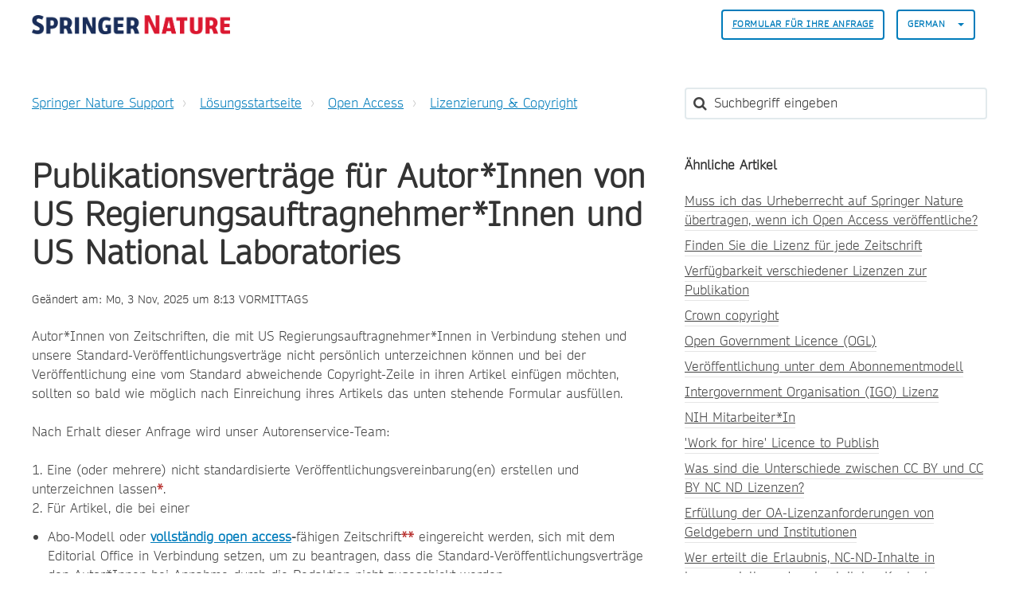

--- FILE ---
content_type: text/html; charset=utf-8
request_url: https://support.springernature.com/de/support/solutions/articles/6000245156-publikationsvertr%C3%A4ge-f%C3%BCr-autor-innen-von-us-regierungsauftragnehmer-innen-und-us-national-laboratorie
body_size: 15603
content:
<!DOCTYPE html>
       
        <!--[if lt IE 7]><html class="no-js ie6 dew-dsm-theme " lang="de" dir="ltr" data-date-format="non_us"><![endif]-->       
        <!--[if IE 7]><html class="no-js ie7 dew-dsm-theme " lang="de" dir="ltr" data-date-format="non_us"><![endif]-->       
        <!--[if IE 8]><html class="no-js ie8 dew-dsm-theme " lang="de" dir="ltr" data-date-format="non_us"><![endif]-->       
        <!--[if IE 9]><html class="no-js ie9 dew-dsm-theme " lang="de" dir="ltr" data-date-format="non_us"><![endif]-->       
        <!--[if IE 10]><html class="no-js ie10 dew-dsm-theme " lang="de" dir="ltr" data-date-format="non_us"><![endif]-->       
        <!--[if (gt IE 10)|!(IE)]><!--><html class="no-js  dew-dsm-theme " lang="de" dir="ltr" data-date-format="non_us"><!--<![endif]-->
	<head>
		
		

<!-- Title for the page -->

  <title> Publikationsverträge für Autor*Innen von US Regierungsauftragnehmer*Innen und US National Laboratories : Springer Nature Support </title>



<!-- Meta information -->

      <meta charset="utf-8" />
      <meta http-equiv="X-UA-Compatible" content="IE=edge,chrome=1" />
      <meta name="description" content= "" />
      <meta name="author" content= "" />
       <meta property="og:title" content="Publikationsverträge für Autor*Innen von US Regierungsauftragnehmer*Innen und US National Laboratories" />  <meta property="og:url" content="https://support.springernature.com/de/support/solutions/articles/6000245156-publikationsvertr%C3%A4ge-f%C3%BCr-autor-innen-von-us-regierungsauftragnehmer-innen-und-us-national-laboratorie" />  <meta property="og:description" content=" Autor*Innen von Zeitschriften, die mit US Regierungsauftragnehmer*Innen in Verbindung stehen und unsere Standard-Veröffentlichungsverträge nicht persönlich unterzeichnen können und bei der Veröffentlichung eine vom Standard abweichende Copyright-..." />  <meta property="og:image" content="https://s3.amazonaws.com/cdn.freshdesk.com/data/helpdesk/attachments/production/6228800579/logo/sVThZtNnYU_Z26T8yRWLIJKIFssAKyUk2g.png?X-Amz-Algorithm=AWS4-HMAC-SHA256&amp;amp;X-Amz-Credential=AKIAS6FNSMY2XLZULJPI%2F20260120%2Fus-east-1%2Fs3%2Faws4_request&amp;amp;X-Amz-Date=20260120T135356Z&amp;amp;X-Amz-Expires=604800&amp;amp;X-Amz-SignedHeaders=host&amp;amp;X-Amz-Signature=202c498818ba4064daf96b47e94ee5328b871db6af6e01e9fc9a523d544eedab" />  <meta property="og:site_name" content="Springer Nature Support" />  <meta property="og:type" content="article" />  <meta name="twitter:title" content="Publikationsverträge für Autor*Innen von US Regierungsauftragnehmer*Innen und US National Laboratories" />  <meta name="twitter:url" content="https://support.springernature.com/de/support/solutions/articles/6000245156-publikationsvertr%C3%A4ge-f%C3%BCr-autor-innen-von-us-regierungsauftragnehmer-innen-und-us-national-laboratorie" />  <meta name="twitter:description" content=" Autor*Innen von Zeitschriften, die mit US Regierungsauftragnehmer*Innen in Verbindung stehen und unsere Standard-Veröffentlichungsverträge nicht persönlich unterzeichnen können und bei der Veröffentlichung eine vom Standard abweichende Copyright-..." />  <meta name="twitter:image" content="https://s3.amazonaws.com/cdn.freshdesk.com/data/helpdesk/attachments/production/6228800579/logo/sVThZtNnYU_Z26T8yRWLIJKIFssAKyUk2g.png?X-Amz-Algorithm=AWS4-HMAC-SHA256&amp;amp;X-Amz-Credential=AKIAS6FNSMY2XLZULJPI%2F20260120%2Fus-east-1%2Fs3%2Faws4_request&amp;amp;X-Amz-Date=20260120T135356Z&amp;amp;X-Amz-Expires=604800&amp;amp;X-Amz-SignedHeaders=host&amp;amp;X-Amz-Signature=202c498818ba4064daf96b47e94ee5328b871db6af6e01e9fc9a523d544eedab" />  <meta name="twitter:card" content="summary" />  <link rel="canonical" href="https://support.springernature.com/de/support/solutions/articles/6000245156-publikationsvertr%C3%A4ge-f%C3%BCr-autor-innen-von-us-regierungsauftragnehmer-innen-und-us-national-laboratorie" />  <link rel='alternate' hreflang="de" href="https://support.springernature.com/de/support/solutions/articles/6000245156-publikationsvertr%C3%A4ge-f%C3%BCr-autor-innen-von-us-regierungsauftragnehmer-innen-und-us-national-laboratorie"/>  <link rel='alternate' hreflang="en" href="https://support.springernature.com/en/support/solutions/articles/6000245156-publishing-agreements-for-authors-affiliated-with-us-government-contractors-and-us-national-laborator"/>  <link rel='alternate' hreflang="ja-JP" href="https://support.springernature.com/ja-JP/support/solutions/articles/6000245156-%E7%B1%B3%E5%9B%BD%E6%94%BF%E5%BA%9C%E8%AB%8B%E8%B2%A0%E6%A5%AD%E8%80%85%E3%80%81%E3%81%8A%E3%82%88%E3%81%B3%E7%B1%B3%E5%9B%BD%E5%9B%BD%E7%AB%8B%E7%A0%94%E7%A9%B6%E6%89%80%E3%81%AB%E6%89%80%E5%B1%9E%E3%81%99%E3%82%8B%E8%91%97%E8%80%85%E3%81%AE%E5%87%BA%E7%89%88%E5%A5%91%E7%B4%84"/>  <link rel='alternate' hreflang="zh-CN" href="https://support.springernature.com/zh-CN/support/solutions/articles/6000245156-%E9%9A%B6%E5%B1%9E%E4%BA%8E%E7%BE%8E%E5%9B%BD%E6%94%BF%E5%BA%9C%E6%89%BF%E5%8C%85%E5%95%86%E5%92%8C%E7%BE%8E%E5%9B%BD%E5%9B%BD%E5%AE%B6%E5%AE%9E%E9%AA%8C%E5%AE%A4%E7%9A%84%E4%BD%9C%E8%80%85%E7%9A%84%E5%87%BA%E7%89%88%E5%8D%8F%E8%AE%AE"/> 

<!-- Responsive setting -->
<link rel="apple-touch-icon" href="https://s3.amazonaws.com/cdn.freshdesk.com/data/helpdesk/attachments/production/6001196271/fav_icon/yGJISi2-j220kPPrc03dNtgyWDIqB-4mpQ.png" />
        <link rel="apple-touch-icon" sizes="72x72" href="https://s3.amazonaws.com/cdn.freshdesk.com/data/helpdesk/attachments/production/6001196271/fav_icon/yGJISi2-j220kPPrc03dNtgyWDIqB-4mpQ.png" />
        <link rel="apple-touch-icon" sizes="114x114" href="https://s3.amazonaws.com/cdn.freshdesk.com/data/helpdesk/attachments/production/6001196271/fav_icon/yGJISi2-j220kPPrc03dNtgyWDIqB-4mpQ.png" />
        <link rel="apple-touch-icon" sizes="144x144" href="https://s3.amazonaws.com/cdn.freshdesk.com/data/helpdesk/attachments/production/6001196271/fav_icon/yGJISi2-j220kPPrc03dNtgyWDIqB-4mpQ.png" />
        <meta name="viewport" content="width=device-width, initial-scale=1.0, maximum-scale=5.0, user-scalable=yes" /> 

<meta name="viewport" content="width=device-width, initial-scale=1.0" />
<link rel="stylesheet" href="https://fonts.googleapis.com/css?family=Open+Sans:400,400italic,600,600italic,700,700italic,300,300italic"  type="text/css" />
<link rel="stylesheet" href="//maxcdn.bootstrapcdn.com/font-awesome/4.7.0/css/font-awesome.min.css" />
<link rel="stylesheet" href="//cdn.jsdelivr.net/jquery.magnific-popup/1.0.0/magnific-popup.css" />



<!-- CMP -->
<script src="https://cmp.springernature.com/production_live/en/consent-bundle-80-latest.js"></script>

<!-- Google Tag Manager -->
<script>(function(w,d,s,l,i){w[l]=w[l]||[];w[l].push({'gtm.start':
new Date().getTime(),event:'gtm.js'});var f=d.getElementsByTagName(s)[0],
j=d.createElement(s),dl=l!='dataLayer'?'&l='+l:'';j.async=true;j.src=
'https://sgtm.springernature.com/gtm.js?id='+i+dl;f.parentNode.insertBefore(j,f);
})(window,document,'script','dataLayer','GTM-KTRPH5C');</script>
<!-- End Google Tag Manager -->
  
  <script src="https://ajax.googleapis.com/ajax/libs/jquery/3.6.0/jquery.min.js"></script>
		
		<!-- Adding meta tag for CSRF token -->
		<meta name="csrf-param" content="authenticity_token" />
<meta name="csrf-token" content="3qODPdIRxGfMXLu0UiPX5GjIXTM9ZWua76wYqEnwCHd5SPxvuGp82h3c17MZXeEFZM75Hth/V1GDwmSdOfTQLQ==" />
		<!-- End meta tag for CSRF token -->
		
		<!-- Fav icon for portal -->
		<link rel='shortcut icon' href='https://s3.amazonaws.com/cdn.freshdesk.com/data/helpdesk/attachments/production/6001196271/fav_icon/yGJISi2-j220kPPrc03dNtgyWDIqB-4mpQ.png' />

		<!-- Base stylesheet -->
 
		<link rel="stylesheet" media="print" href="https://assets6.freshdesk.com/assets/cdn/portal_print-6e04b27f27ab27faab81f917d275d593fa892ce13150854024baaf983b3f4326.css" />
	  		<link rel="stylesheet" media="screen" href="https://assets1.freshdesk.com/assets/cdn/falcon_portal_utils-a58414d6bc8bc6ca4d78f5b3f76522e4970de435e68a5a2fedcda0db58f21600.css" />	

		
		<!-- Theme stylesheet -->

		<link href="/support/theme.css?v=4&amp;d=1761139015" media="screen" rel="stylesheet" type="text/css">

		<!-- Google font url if present -->
		<link href='https://fonts.googleapis.com/css?family=Open+Sans:regular,italic,600,700,700italic' rel='stylesheet' type='text/css' nonce='2X7JH+UDewhdTowyHFt5Xg=='>

		<!-- Including default portal based script framework at the top -->
		<script src="https://assets6.freshdesk.com/assets/cdn/portal_head_v2-d07ff5985065d4b2f2826fdbbaef7df41eb75e17b915635bf0413a6bc12fd7b7.js"></script>
		<!-- Including syntexhighlighter for portal -->
		<script src="https://assets10.freshdesk.com/assets/cdn/prism-841b9ba9ca7f9e1bc3cdfdd4583524f65913717a3ab77714a45dd2921531a402.js"></script>

		

		<!-- Access portal settings information via javascript -->
		 <script type="text/javascript">     var portal = {"language":"en","name":"Springer Nature Support","contact_info":"","current_page_name":"article_view","current_tab":"solutions","vault_service":{"url":"https://vault-service.freshworks.com/data","max_try":2,"product_name":"fd"},"current_account_id":218250,"preferences":{"bg_color":"#605E60","header_color":"#ebebeb","help_center_color":"#ebebeb","footer_color":"#777777","tab_color":"#087be7","tab_hover_color":"#4c4b4b","btn_background":"#ffffff","btn_primary_background":"#6c6a6a","base_font":"Open Sans","text_color":"#333333","headings_font":"Open Sans","headings_color":"#333333","link_color":"#007cbb","link_color_hover":"#036690","input_focus_ring_color":"#a72763","non_responsive":"false"},"image_placeholders":{"spacer":"https://assets4.freshdesk.com/assets/misc/spacer.gif","profile_thumb":"https://assets5.freshdesk.com/assets/misc/profile_blank_thumb-4a7b26415585aebbd79863bd5497100b1ea52bab8df8db7a1aecae4da879fd96.jpg","profile_medium":"https://assets10.freshdesk.com/assets/misc/profile_blank_medium-1dfbfbae68bb67de0258044a99f62e94144f1cc34efeea73e3fb85fe51bc1a2c.jpg"},"falcon_portal_theme":true,"current_object_id":6000245156};     var attachment_size = 20;     var blocked_extensions = "";     var allowed_extensions = "";     var store = { 
        ticket: {},
        portalLaunchParty: {} };    store.portalLaunchParty.ticketFragmentsEnabled = false;    store.pod = "us-east-1";    store.region = "US"; </script> 


			
	</head>
	<body>
            	
		
		
		

<!-- Notification Messages -->
 <div class="alert alert-with-close notice hide" id="noticeajax"></div> 
<div class="layout layout--anonymous">
  <div class="layout__header">
    



<header class="topbar container" data-topbar>
  <div class="container-inner">
    <div class="topbar__inner">
      <div class="topbar__col clearfix">
        <div class="logo-wrapper">
          <div class="logo">
            <a href="/de/support/home">
              <!-- <img src="https://s3.amazonaws.com/cdn.freshdesk.com/data/helpdesk/attachments/production/6228800579/logo/sVThZtNnYU_Z26T8yRWLIJKIFssAKyUk2g.png" alt="Springer Nature Support home page"> -->
              <img src="https://breezythemes.s3-us-west-2.amazonaws.com/springernature/SN_logo.png" alt="Springer Nature Support home page">
            </a>
          </div>
        </div>
        <button type="button" role="button" aria-label="Toggle Navigation" class="lines-button x" data-toggle-menu> <span class="lines"></span> </button>
      </div>
      <div class="topbar__col topbar__menu">
        <div class="topbar__collapse" data-menu>
          <div class="topbar__controls topbar__controls--anonymous">
                        
            
            
              <a class="btn btn-topbar" href="/de/support/tickets/new">
                
                Formular für Ihre Anfrage
                
</a>
           <!--   <a class="btn btn-topbar" href="/support/tickets">My Tickets</a> -->
            
            
            
            
            <div class="banner-language-selector pull-right" data-tabs="tabs"
                data-toggle='tooltip' data-placement="bottom" title=""><ul class="language-options" role="tablist"><li class="dropdown"><h5 class="dropdown-toggle" data-toggle="dropdown"><span>German</span><span class="caret"></span></h5><ul class="dropdown-menu " role="menu" aria-labelledby="dropdownMenu"><li><a class="" tabindex="-1" href="/en/support/solutions/articles/6000245156-publishing-agreements-for-authors-affiliated-with-us-government-contractors-and-us-national-laborator">English</a></li><li><a class="" tabindex="-1" href="/zh-CN/support/solutions/articles/6000245156-%E9%9A%B6%E5%B1%9E%E4%BA%8E%E7%BE%8E%E5%9B%BD%E6%94%BF%E5%BA%9C%E6%89%BF%E5%8C%85%E5%95%86%E5%92%8C%E7%BE%8E%E5%9B%BD%E5%9B%BD%E5%AE%B6%E5%AE%9E%E9%AA%8C%E5%AE%A4%E7%9A%84%E4%BD%9C%E8%80%85%E7%9A%84%E5%87%BA%E7%89%88%E5%8D%8F%E8%AE%AE">Chinese</a></li><li><a class="active" tabindex="-1" href="/de/support/solutions/articles/6000245156-publikationsvertr%C3%A4ge-f%C3%BCr-autor-innen-von-us-regierungsauftragnehmer-innen-und-us-national-laboratorie"><span class='icon-dd-tick-dark'></span>German </a></li><li><a class="" tabindex="-1" href="/ja-JP/support/solutions/articles/6000245156-%E7%B1%B3%E5%9B%BD%E6%94%BF%E5%BA%9C%E8%AB%8B%E8%B2%A0%E6%A5%AD%E8%80%85%E3%80%81%E3%81%8A%E3%82%88%E3%81%B3%E7%B1%B3%E5%9B%BD%E5%9B%BD%E7%AB%8B%E7%A0%94%E7%A9%B6%E6%89%80%E3%81%AB%E6%89%80%E5%B1%9E%E3%81%99%E3%82%8B%E8%91%97%E8%80%85%E3%81%AE%E5%87%BA%E7%89%88%E5%A5%91%E7%B4%84">Japanese</a></li></ul></li></ul></div> <div class="welcome">Willkommen <b></b> </div>  <b><a href="/de/support/login"><b>Anmelden</b></a></b>
			           

            
          </div>
        </div>
      </div>
    </div>
  </div>
</header>


    <!-- Search and page links for the page -->
    
      
    
  </div>

 
  <div class="layout__content">
    <div class="container">
      <div class="container-inner clearfix">
        
          
        
        
        <div class="article-page">
  <div class="row clearfix">
    <div class="column column--sm-8">
      <ol class="breadcrumbs">
        <li>
          <a href="/support/home">
          	
              Springer Nature Support
              
          </a>
        </li>
        <li title="Lösungsstartseite">
          <a href="/de/support/solutions">Lösungsstartseite</a>
        </li>
        <li title="Open Access">
          <a href="/de/support/solutions/6000138386">Open Access</a>
        </li>
        <li title="Lizenzierung &amp; Copyright">
          <a href="/de/support/solutions/folders/6000234184">Lizenzierung &amp; Copyright</a>
        </li>
      </ol>
    </div>
    <div class="column column--sm-4">
      <div class="search-box search-box--small">
        <form class="hc-search-form print--remove" autocomplete="off" action="/de/support/search/solutions" id="hc-search-form" data-csrf-ignore="true">
	<div class="hc-search-input">
	<label for="support-search-input" class="hide">Suchbegriff eingeben</label>
		<input placeholder="Suchbegriff eingeben" type="text"
			name="term" class="special" value=""
            rel="page-search" data-max-matches="10" id="support-search-input">
	</div>
	<div class="hc-search-button">
		<button class="btn btn-primary" aria-label="Suche" type="submit" autocomplete="off">
			<i class="mobile-icon-search hide-tablet"></i>
			<span class="hide-in-mobile">
				Suchen
			</span>
		</button>
	</div>
</form>
      </div>
    </div>
  </div>
<!-- Put any chat widget code below this line. -->
<!-- This is an article we can use for testing the code -->


<!-- This displays the button in the article on the test article -->  

        
<!-- Enter chat widget code below this line to go above the article -->
<!-- Shipping Info bot setup -->

        
 <!-- Librarian Support bot setup -->


<!-- Enter chat widget code above this line to go above the article -->
  
  <div class="row clearfix">
    <div class="column column--sm-8">
      <article class="article clearfix" itemscope itemtype="http://schema.org/Article">
        <header class="article-header">
          <h1 class="article__title" itemprop="name">
            Publikationsverträge für Autor*Innen von US Regierungsauftragnehmer*Innen und US National Laboratories
          </h1>

          <div class="article-meta">
            <div class="article-meta__col article-meta__col--main">
              <div class="entry-info">
                <div class="entry-info__content">
                  
                   
                    <div class="meta">Geändert am: Mo, 3 Nov, 2025 um  8:13 VORMITTAGS</div>
                  
                </div>
              </div>
            </div>
          </div>
        </header>

        <div class="article__body markdown" itemprop="articleBody">
          <p dir="ltr">Autor*Innen von Zeitschriften, die mit US Regierungsauftragnehmer*Innen in Verbindung stehen und unsere Standard-Veröffentlichungsverträge nicht persönlich unterzeichnen können und bei der Veröffentlichung eine vom Standard abweichende Copyright-Zeile in ihren Artikel einfügen möchten, sollten so bald wie möglich nach Einreichung ihres Artikels das unten stehende Formular ausfüllen.&nbsp;</p><p><br></p><p>Nach Erhalt dieser Anfrage wird unser Autorenservice-Team:&nbsp;</p><p><br></p><p dir="ltr">1. Eine (oder mehrere) nicht standardisierte Veröffentlichungsvereinbarung(en) erstellen und unterzeichnen lassen<strong><span style="color: rgb(184, 49, 47);">*</span></strong>.</p><p dir="ltr">2. Für Artikel, die bei einer</p><ul><li dir="ltr">Abo-Modell oder <a href="https://www.springernature.com/gp/open-research/journals-books/journals"><strong>vollständig open access</strong></a><strong>-</strong>fähigen Zeitschrift<span style="color: rgb(184, 49, 47);"><strong>**</strong></span><strong>&nbsp;</strong>eingereicht werden, sich mit dem Editorial Office in Verbindung setzen, um zu beantragen, dass die Standard-Veröffentlichungsverträge den Autor*Innen bei Annahme durch die Redaktion nicht zugeschickt werden.</li><li dir="ltr">Hybriden oder transformativen Zeitschrift<strong><span style="color: rgb(184, 49, 47);">***</span></strong> eingereicht werden, sicherstellen, dass das System, das die Veröffentlichungsverträge und Zahlungen nach der Annahme durch die Redaktion abwickelt, die Standard-Veröffentlichungsverträge umgeht.&nbsp;</li></ul><p dir="ltr">3. Sich mit dem Redaktions- und Produktionsteam der Zeitschrift in Verbindung setzen, um sicherzustellen, dass sie über die erforderliche, nicht standardisierte Copyright-Zeile informiert sind, die bei der Veröffentlichung des Artikels zu verwenden ist.</p><p dir="ltr">4. Dem/n Autor*Innen bestätigen, dass die Zeitschrift über die nicht standardisierte Veröffentlichungsvereinbarung(en) &nbsp;informiert wurde und dass die Autoren aufgefordert werden, sich bei der Überprüfung der Korrekturfahnen für ihren Artikel zu vergewissern, dass sie umgesetzt wurden.</p><p dir="ltr"><br></p><p>Der erstellte Veröffentlichungsvertrag enthält eine Klausel, die ihn ungültig macht, falls die eingereichte Arbeit nicht zur Veröffentlichung angenommen wird, und berücksichtigt auch kleine Änderungen am Titel des Artikels während des Peer-Review-Verfahrens.</p><p><br></p><p dir="ltr"><strong><span style="color: rgb(184, 49, 47);">*</span></strong> Wenn nicht alle Autor*Innen des Artikels mit dem/r US Regierungsauftragnehmer*In verbunden sind, werden separate Veröffentlichungsvereinbarungen erstellt und dem jeweiligen Unterzeichner zur Unterschrift zugesandt.</p><p dir="ltr"><strong><span style="color: rgb(184, 49, 47);">**</span></strong> Bitte beachten Sie, dass bei einigen Open-Access-Zeitschriften der/die korrespondierende Autor*In im Rahmen des Einreichungsverfahrens ein Kästchen ankreuzen muss, in dem er/sie der Standard-Veröffentlichungsvereinbarung zustimmt. In solchen Fällen sollten die Autor*Innen dieses Kästchen ankreuzen, damit sie fortfahren können. Die Werte werden dann von unserem Autorenservice-Team manuell überschrieben.</p><p dir="ltr"><strong dir="ltr"><span style="color: rgb(184, 49, 47);">***</span>&nbsp;</strong>Der zu erstellende Veröffentlichungsvertrag hängt von dem für den Artikel gewählten Veröffentlichungsmodell ab. In dem nachstehenden Formular müssen die Autor*Innen angeben, unter welchem Veröffentlichungsmodell sie ihren Artikel zu veröffentlichen beabsichtigen. Bitte beachten Sie, dass diese Wahl in das System eingegeben wird, d. h. der/die Autor*In hat nach der Annahme durch die Redaktion nicht mehr die Möglichkeit, ein Veröffentlichungsmodell zu wählen.</p><p><br></p><p>Das Formular ist nur auf Englisch verfügbar. Wenn Sie das Formular nicht ausfüllen können, weil es nur auf Englisch verfügbar ist, senden Sie bitte eine E-Mail an das <a href="https://support.springernature.com/de/support/tickets/new?ticket_form=open_access_support"><strong>Author-Support-Team</strong></a><strong>.</strong></p><p><br></p><p dir="ltr">Einige Plug-ins, Add-ins oder lokale Sicherheitseinstellungen können verhindern, dass das Formular unten angezeigt wird. Wenn dies passiert, <a href="https://springernature.eu.qualtrics.com/jfe/form/SV_2nK5J6tMf7UL14y"><strong>öffnen Sie das Formular, damit es in einem neuen Fenster erscheint</strong></a><strong>.</strong></p><p><br></p><p dir="ltr">Die erforderlichen Felder sind mit einem Sternchen (*) markiert.</p><p><br></p><p data-identifyelement="483"><iframe title="Publikationsverträge für Autor*Innen von US Regierungsauftragnehmer*Innen und US National Laboratories" frameborder="0" width="100%" src="https://springernature.eu.qualtrics.com/jfe/form/SV_2nK5J6tMf7UL14y" height="1200" sandbox="allow-scripts allow-forms allow-same-origin allow-presentation" data-identifyelement="484"></iframe></p><p><br></p><p><br></p>
        </div>
        

  
        
      </article>
	<footer class="article-footer clearfix">
        <p class="article-vote" id="voting-container" 
											data-user-id="" 
											data-article-id="6000245156"
											data-language="de">
										War diese Antwort hilfreich?<span data-href="/de/support/solutions/articles/6000245156/thumbs_up" class="vote-up a-link" id="article_thumbs_up" 
									data-remote="true" data-method="put" data-update="#voting-container" 
									data-user-id=""
									data-article-id="6000245156"
									data-language="de"
									data-update-with-message="Wir freuen uns, dass wir Ihnen helfen konnten. Danke für Ihr Feedback.">
								Ja</span><span class="vote-down-container"><span data-href="/de/support/solutions/articles/6000245156/thumbs_down" class="vote-down a-link" id="article_thumbs_down" 
									data-remote="true" data-method="put" data-update="#vote-feedback-form" 
									data-user-id=""
									data-article-id="6000245156"
									data-language="de"
									data-hide-dom="#voting-container" data-show-dom="#vote-feedback-container">
								Nein</span></span></p><a class="hide a-link" id="vote-feedback-form-link" data-hide-dom="#vote-feedback-form-link" data-show-dom="#vote-feedback-container">Feedback senden</a><div id="vote-feedback-container"class="hide">	<div class="lead">Leider konnten wir nicht helfen. Helfen Sie uns mit Ihrem Feedback, diesen Artikel zu verbessern.</div>	<div id="vote-feedback-form">		<div class="sloading loading-small loading-block"></div>	</div></div>
      </footer>
    </div>

    <div class="column column--sm-4">
      <div class="article-sidebar">
        
          <div class="related-articles">
            <h4 class="related-articles__title">
              
              	Ähnliche Artikel
              	
            </h4>
            <ul class="related-articles__list">
              
                
                <li>
                  <a href="/de/support/solutions/articles/6000214238-muss-ich-das-urheberrecht-auf-springer-nature-%C3%BCbertragen-wenn-ich-open-access-ver%C3%B6ffentliche-">Muss ich das Urheberrecht auf Springer Nature übertragen, wenn ich Open Access veröffentliche?</a>
                  </li>
                
              
                
                <li>
                  <a href="/de/support/solutions/articles/6000227572-finden-sie-die-lizenz-f%C3%BCr-jede-zeitschrift">Finden Sie die Lizenz für jede Zeitschrift</a>
                  </li>
                
              
                
                <li>
                  <a href="/de/support/solutions/articles/6000245551-verf%C3%BCgbarkeit-verschiedener-lizenzen-zur-publikation">Verfügbarkeit verschiedener Lizenzen zur Publikation</a>
                  </li>
                
              
                
              
                
                <li>
                  <a href="/de/support/solutions/articles/6000257332-crown-copyright">Crown copyright</a>
                  </li>
                
              
                
                <li>
                  <a href="/de/support/solutions/articles/6000257334-open-government-licence-ogl-">Open Government Licence (OGL)</a>
                  </li>
                
              
                
                <li>
                  <a href="/de/support/solutions/articles/6000257336-ver%C3%B6ffentlichung-unter-dem-abonnementmodell">Veröffentlichung unter dem Abonnementmodell</a>
                  </li>
                
              
                
                <li>
                  <a href="/de/support/solutions/articles/6000257353-intergovernment-organisation-igo-lizenz">Intergovernment Organisation (IGO) Lizenz</a>
                  </li>
                
              
                
                <li>
                  <a href="/de/support/solutions/articles/6000257356-nih-mitarbeiter-in">NIH Mitarbeiter*In</a>
                  </li>
                
              
                
                <li>
                  <a href="/de/support/solutions/articles/6000257357--work-for-hire-licence-to-publish">'Work for hire' Licence to Publish</a>
                  </li>
                
              
                
                <li>
                  <a href="/de/support/solutions/articles/6000273344-was-sind-die-unterschiede-zwischen-cc-by-und-cc-by-nc-nd-lizenzen-">Was sind die Unterschiede zwischen CC BY und CC BY NC ND Lizenzen?</a>
                  </li>
                
              
                
                <li>
                  <a href="/de/support/solutions/articles/6000273345-erf%C3%BCllung-der-oa-lizenzanforderungen-von-geldgebern-und-institutionen">Erfüllung der OA-Lizenzanforderungen von Geldgebern und Institutionen</a>
                  </li>
                
              
                
                <li>
                  <a href="/de/support/solutions/articles/6000273346-wer-erteilt-die-erlaubnis-nc-nd-inhalte-in-kommerziellen-oder-abgeleiteten-kontexten-zu-verwenden-">Wer erteilt die Erlaubnis, NC-ND-Inhalte in kommerziellen oder abgeleiteten Kontexten zu verwenden?</a>
                  </li>
                
              
                
                <li>
                  <a href="/de/support/solutions/articles/6000273347-k%C3%B6nnen-open-access-inhalte-die-unter-einer-cc-by-nc-nd-lizenz-ver%C3%B6ffentlicht-wurden-auf-wissenschaf">Können Open-Access-Inhalte, die unter einer CC BY-NC-ND-Lizenz veröffentlicht wurden, auf wissenschaftlichen Sharing-Plattformen veröffentlicht werden?</a>
                  </li>
                
              
                
                <li>
                  <a href="/de/support/solutions/articles/6000273348-was-sind-creative-commons-cc-lizenzen-">Was sind Creative Commons (CC)-Lizenzen?</a>
                  </li>
                
              
                
                <li>
                  <a href="/de/support/solutions/articles/6000273404-standard-und-nicht-standard-urheberrecht">Standard- und Nicht-Standard-Urheberrecht</a>
                  </li>
                
              
                
                <li>
                  <a href="/de/support/solutions/articles/6000273407-urheberrecht-der-europ%C3%A4ischen-union-eu-">Urheberrecht der Europäischen Union (EU)</a>
                  </li>
                
              
            </ul>
          </div>
        
      </div>
    </div>
  </div>
</div>

        
          
        
      </div>
    </div>
  </div>

  <div class="layout__footer">
    <footer class="footer-container container">
  <div class="container-inner footer-container__inner">
    <div class="row clearfix">
      <div class="column column--sm-2">
        <span class="footer__header">
          
                Produkte
                
        </span>
        <ul class="footer-links-list">
           <li class="footer-links-list__item"><a class="footer-links-list__link" href="https://www.springernature.com/gp/products/journals" rel="noreferrer">
           	
                Zeitschriften
                
			</a></li>
           <li class="footer-links-list__item"><a class="footer-links-list__link" href="https://www.springernature.com/gp/products/books" rel="noreferrer">
           	
                Bücher
                             
            </a></li>
           <li class="footer-links-list__item"><a class="footer-links-list__link" href="https://www.springernature.com/gp/products/platforms" rel="noreferrer">
           	
                Plattformen
                             
            </a></li>
           <li class="footer-links-list__item"><a class="footer-links-list__link" href="https://www.springernature.com/gp/products/database" rel="noreferrer">
           	
                Datenbanken
                             
           	</a></li>
        </ul>
      </div>
      <div class="column column--sm-2">
        <span class="footer__header">
           	
                Researchers & Partners
                          
          </span>
        <ul class="footer-links-list">
          <li class="footer-links-list__item"><a class="footer-links-list__link" href="https://www.springernature.com/gp/authors" rel="noreferrer">
           	
                Autoren
                            
            </a></li>
          <li class="footer-links-list__item"><a class="footer-links-list__link" href="https://www.springernature.com/gp/editors" rel="noreferrer">
           	
                Redakteure
                            
            </a></li>
          <li class="footer-links-list__item"><a class="footer-links-list__link" href="https://www.springernature.com/gp/open-research" rel="noreferrer">
           	
                Open research
                            
            </a></li>
          <li class="footer-links-list__item"><a class="footer-links-list__link" href="https://www.springernature.com/gp/societies" rel="noreferrer">
           	
                Gesellschaften
                            
            </a></li>
          <li class="footer-links-list__item"><a class="footer-links-list__link" href="https://www.springernature.com/gp/partners" rel="noreferrer">
           	
                Partner
                            
            </a></li>
          <li class="footer-links-list__item"><a class="footer-links-list__link" href="https://www.springernature.com/gp/policies" rel="noreferrer">
           	
                Richtlinien
                            
            </a></li>
        </ul>
      </div>
      <div class="column column--sm-2">
        <span class="footer__header">
           	
                Bibliotheken
                          
          </span>
        <ul class="footer-links-list">
          <li class="footer-links-list__item"><a class="footer-links-list__link" href="https://www.springernature.com/gp/librarians" rel="noreferrer">
           	
                Übersicht
                            
            </a> </li>
          <li class="footer-links-list__item"><a class="footer-links-list__link" href="https://www.springernature.com/gp/librarians/products" rel="noreferrer">
           	
                Produkte
                            
            </a> </li>
          <li class="footer-links-list__item"><a class="footer-links-list__link" href="https://www.springernature.com/gp/librarians/licensing" rel="noreferrer">
           	
                Lizenzierung
                            
            </a> </li>
          <li class="footer-links-list__item"><a class="footer-links-list__link" href="https://www.springernature.com/gp/librarians/tools-services" rel="noreferrer">
           	
                Tools & Dienstleistungen
                            
            </a> </li>
          <li class="footer-links-list__item"><a class="footer-links-list__link" href="https://www.springernature.com/gp/librarians/manage-your-account" rel="noreferrer">
           	
                Kontoverwaltung
                            
            </a> </li>
          <li class="footer-links-list__item"><a class="footer-links-list__link" href="https://www.springernature.com/gp/librarians/news-events" rel="noreferrer">
           	
                Neuigkeiten & Veranstaltungen
                            
            </a> </li>
          <li class="footer-links-list__item"><a class="footer-links-list__link" href="https://www.springernature.com/gp/librarians/contact-us" rel="noreferrer">
           	
                Vertriebs- und Kundenkontakte
                            
            </a> </li>
        </ul>
      </div>
      <div class="column column--sm-2">
        <span class="footer__header">
           	
                Our company
                          
          </span>
        <ul class="footer-links-list">
          <li class="footer-links-list__item"><a class="footer-links-list__link" href="https://www.springernature.com/gp/group" rel="noreferrer">
           	
                Übersicht
                            
            </a></li>
          <li class="footer-links-list__item"><a class="footer-links-list__link" href="https://www.springernature.com/gp/group/aboutus" rel="noreferrer">
           	
                Über uns
                            
            </a></li>
          <li class="footer-links-list__item"><a class="footer-links-list__link" href="https://www.springernature.com/gp/group/careers" rel="noreferrer">
           	
                Karriere
                            
            </a></li>
          <li class="footer-links-list__item"><a class="footer-links-list__link" href="https://www.springernature.com/gp/group/education" rel="noreferrer">
           	
                Ausbildung
                            
            </a></li>
          <li class="footer-links-list__item"><a class="footer-links-list__link" href="https://www.springernature.com/gp/group/professional" rel="noreferrer">
           	
                Professionell
                            
            </a></li>
          <li class="footer-links-list__item"><a class="footer-links-list__link" href="https://www.springernature.com/gp/group/media" rel="noreferrer">
           	
                Pressebüro
                            
            </a></li>
          <li class="footer-links-list__item"><a class="footer-links-list__link" href="https://www.springernature.com/gp/group/locations" rel="noreferrer">
           	
                Standorte & Kontakt
                            
            </a></li>
        </ul>
      </div>
      <div class="column column--sm-2">
        <span class="footer__header">
           	
                Informationen
                          
          </span>
        <ul class="footer-links-list">
          <li class="footer-links-list__item"><a class="footer-links-list__link" href="https://www.springernature.com/gp/shop" rel="noreferrer">
           	
                Shop
                            
            </a></li>
          <li class="footer-links-list__item"><a class="footer-links-list__link" href="https://support.springernature.com/support/solutions/articles/6000206179" rel="noreferrer">
           	
                Kontakt
                            
            </a></li>
          <li class="footer-links-list__item"><a class="footer-links-list__link" href="https://www.springernature.com/gp/legal/imprint/11033518" rel="noreferrer">
           	
                Impressum
                            
            </a></li>
          <li class="footer-links-list__item"><a class="footer-links-list__link" href="https://www.springernature.com/gp/legal/general-terms-of-use/11033520" rel="noreferrer">
           	
                Allgemeine Geschäftsbedingungen
                            
            </a></li>
          <li class="footer-links-list__item"><a class="footer-links-list__link" href="https://www.springernature.com/gp/legal/privacy-statement/11033522" rel="noreferrer">
           	
              Datenschutzerklärung
                   
            </a></li>
          <li class="footer-links-list__item"><a class="footer-links-list__link" href="https://www.springernature.com/gp/legal/privacy-statement/11033522" data-cc-action="preferences" onclick="return false" rel="noreferrer">
           	
                Manage cookies
                            
            </a></li>
          <li class="footer-links-list__item"><a class="footer-links-list__link" href="https://www.springernature.com/gp/info/accessibility" rel="noreferrer">
           	
                Zugang
                            
            </a></li>
         </ul>
      </div>
    </div>
    <div class="footer__copyright">
      
      <p>Theme by <a href="https://www.breezythemes.com">Breezy Themes</a>
      </p>
    </div>
  </div>
</footer>
<a href="#" class="scroll-to-top fa fa-angle-up" data-scroll-to-top></a>
  </div>
</div>

<script src="//cdn.jsdelivr.net/jquery.magnific-popup/1.0.0/jquery.magnific-popup.min.js"></script>
<script>
  (function($) {
    function clipper(min, max){
      return function(o){
        if(o > max) return max;
        if(o < min) return min;
        return o;
      };
    }

    var BT_SETTINGS = {
      css: {
        activeClass: 'is-active',
        hiddenClass: 'is-hidden'
      }
    };

    var opacityClipper = clipper(0, 1);
    var $window      = $(window);
    var $heroUnit    = $('[data-hero-unit]');
    var $topbar      = $('[data-topbar]');
    var topbarHeight = parseInt($topbar.height());
    var $scrollToTop = $('[data-scroll-to-top]');
    var $heroUnitBg;
    var $searchBox;

    if ($heroUnit.length) {
      $heroUnitBg  = $heroUnit.find('[data-hero-bg]');
      $searchBox   = $heroUnit.find('[data-search-box]');
    }

    $scrollToTop.click(function(){
      $('html, body').animate({ scrollTop: 0}, 1000);
      return false;
    });

    var bindEffects = function() {
      var scrolled = $window.scrollTop();
      if (scrolled > topbarHeight) {
        $scrollToTop.addClass(BT_SETTINGS.css.activeClass);
      } else {
        $scrollToTop.removeClass(BT_SETTINGS.css.activeClass);
      }

      if ($heroUnit.length) {
        $heroUnitBg.css({
          '-moz-transform': 'translate3d(0px,' + scrolled / -3 + 'px' +  ', 0px)',
          '-webkit-transform': 'translate3d(0px,' + scrolled / -3 + 'px' +  ', 0px)',
          'transform': 'translate3d(0px,' + scrolled / -3 + 'px' +  ', 0px)'
        });

        $searchBox.css({
          'opacity': opacityClipper(1 - opacityClipper(scrolled * 0.003))
        });
      }
    };

    $window.on('scroll.theme', bindEffects);

    $('[data-toggle-menu]').click(function(){
      $(this).toggleClass(BT_SETTINGS.css.activeClass);
      $('[data-menu]').toggle();
    });

    $('.image-with-lightbox').magnificPopup({
      type: 'image',
      closeOnContentClick: true,
      closeBtnInside: false,
      fixedContentPos: true,
      mainClass: 'mfp-with-zoom', // class to remove default margin from left and right side
      image: {
        verticalFit: true
      },
      zoom: {
        enabled: true,
        duration: 300 // don't foget to change the duration also in CSS
      }
    });

    $('.image-with-video-icon').magnificPopup({
      disableOn: 700,
      type: 'iframe',
      mainClass: 'mfp-fade',
      removalDelay: 160,
      preloader: false,
      fixedContentPos: false
    });

    $('.accordion__item-title').on('click', function() {
      var $title = $(this);
      $title.toggleClass('accordion__item-title--active');
      $title
        .parents('.accordion__item')
        .find('.accordion__item-content')
        .slideToggle();
    });

    $('.tabs-link').click(function (e) {
      e.preventDefault();
      var $link = $(this);
      var tabIndex = $link.index();
      var $tab = $link.parents('.tabs').find('.tab').eq(tabIndex);
      $link
        .addClass(BT_SETTINGS.css.activeClass)
        .siblings()
        .removeClass(BT_SETTINGS.css.activeClass);
      $tab
        .removeClass(BT_SETTINGS.css.hiddenClass)
        .siblings('.tab')
        .addClass(BT_SETTINGS.css.hiddenClass);
    });

    $('.fa-spin').empty();
   
    (function() {
      var $articleDate = $('[data-zh-cn-date]');
    
      if (!$articleDate.length) return false;
      
      var articleDate = new Date($articleDate.data('zh-cn-date'));
      var articleDateM = $articleDate.data('zh-cn-date-m');
      
      var year = articleDate.getFullYear();
      var month = articleDate.getMonth() + 1;
      var day = articleDate.getDay();
      var dayName = articleDateM.replace(/([^,]+)[\S\s]+/, '$1');
      var hours = articleDate.getHours();
      var amOrPmName = hours > 12 ? '下午' : '上午';
      var time = (hours > 12 ? hours - 12 : hours) + ':' + (articleDate.getMinutes())
      
      $articleDate.text(year + '年' + month + ' 月' + day + '日' + dayName + amOrPmName + time);
    })();

  })(jQuery);
</script>

			<script type='text/javascript' nonce="2X7JH+UDewhdTowyHFt5Xg==">
	jQuery( document ).ready(function() {
		var asset = {"js":"http://assets.chat.freshdesk.com","css":"http://assets1.chat.freshdesk.com","cloudfront":"https://d36mpcpuzc4ztk.cloudfront.net"};
		var http_only = ((0 == "1")? true : false);
		window.FC_HTTP_ONLY = http_only;
		var fc_isSecured = ((window.location && window.location.protocol == 'https:') && !window.FC_HTTP_ONLY);
		var fc_CSS = document.createElement('link');
		var fc_lang = document.getElementsByTagName('html')[0].getAttribute('lang');
		var fc_rtlLanguages = ['ar','he'];
		var fc_rtlSuffix = (fc_rtlLanguages.indexOf(fc_lang) >= 0) ? "-rtl" : "";
		fc_CSS.setAttribute('rel','stylesheet');
		fc_CSS.setAttribute('type','text/css');
		fc_CSS.setAttribute('href',((fc_isSecured) ? asset.cloudfront : asset.css)+'/css/visitor'+ fc_rtlSuffix +'.css');
		document.getElementsByTagName('head')[0].appendChild(fc_CSS);
		var jsload = (typeof jQuery=='undefined') ? 'visitor-jquery':'visitor';
		var fc_JS = document.createElement('script');
		fc_JS.type = 'text/javascript';
		fc_JS.src = ((fc_isSecured) ? asset.cloudfront : asset.js)+'/js/'+jsload+'.js';
		document.body.appendChild(fc_JS);
		window.livechat_setting = '[base64]';
	});
</script>



			<script src="https://assets5.freshdesk.com/assets/cdn/portal_bottom_v2-0c46e51239eb9be50155d4f9085ae449b172fdeadbd7689610c8df59695744f0.js"></script>

		<script src="https://assets3.freshdesk.com/assets/cdn/redactor-642f8cbfacb4c2762350a557838bbfaadec878d0d24e9a0d8dfe90b2533f0e5d.js"></script> 
		<script src="https://assets2.freshdesk.com/assets/cdn/lang/de-249b90e767ca789f085d1b55e074ebf184867f7913ab9f960c5a5590fa4687bd.js"></script>
		<!-- for i18n-js translations -->
  		<script src="https://assets7.freshdesk.com/assets/cdn/i18n/portal/de-01b8a518be2e344b5e02ba4b343d6752a24705a28692cc0921c82213c4991cf6.js"></script>
		<!-- Including default portal based script at the bottom -->
		<script nonce="2X7JH+UDewhdTowyHFt5Xg==">
//<![CDATA[
	
	jQuery(document).ready(function() {
					
		// Setting the locale for moment js
		moment.lang('de');

		var validation_meassages = {"required":"Dies ist ein Pflichtfeld.","remote":"Bitte reparieren Sie dieses Feld.","email":"Bitte geben Sie eine gültige E-Mail-Adresse an.","url":"Bitte geben Sie eine gültige URL an.","date":"Bitte geben Sie ein gültiges Datum an.","dateISO":"Bitte geben Sie ein gültiges Datum ( ISO ) an.","number":"Geben Sie bitte eine gültige Nummer ein.","digits":"Bitte geben Sie nur Ziffern ein.","creditcard":"Geben Sie bitte eine gültige Kreditkartennummer ein.","equalTo":"Bitte geben Sie den Wert nochmals ein.","two_decimal_place_warning":"Wert darf nicht mehr als 2 Dezimalstellen haben","select_atleast_one":"Wählen Sie mindestens eine Option aus.","select2_minimum_limit":"Bitte geben Sie %{char_count} oder mehr Zeichen ein","select2_maximum_limit":"Sie können nur %{limit} %{container} auswählen","maxlength":"Bitte geben Sie nicht mehr als {0} Zeichen ein.","minlength":"Bitte geben Sie mindestens {0} Zeichen ein.","rangelength":"Bitte geben Sie einen Wert ein, der zwischen {0} und {1} Zeichen lang.","range":"Bitte geben Sie einen Wert zwischen {0} und {1} ein.","max":"Bitte geben Sie einen Wert der gleich oder weniger als {0} ist.","min":"Bitte geben Sie einen Wert der gleich oder höher als {0} ist.","select2_maximum_limit_jq":"Sie können nur wählen zwischen {0} und {1}","facebook_limit_exceed":"Ihre Facebook Nachricht war über 8000 Zeichen lang. Sie müssen sich kürzer fassen.","messenger_limit_exceeded":"Oops! Sie haben das Maximum an Zeichen überschritten, dass die Messenger Plattform zulässt. Sie müssen ihre Antwort anpassen.","not_equal_to":"Dieses Element sollte nicht gleich sein wie","email_address_invalid":"Eine oder mehrere Email Adresse(n) sind ungültig. ","twitter_limit_exceed":"Sie haben das Maximum an Zeichen überschritten, dass Twitter zulässt. Bitte kürzen Sie Ihre Antwort.","password_does_not_match":"Die Passwörter stimmen nicht überein, bitte versuchen Sie es erneut.","valid_hours":"Bitte geben Sie eine gültige Anzahl an Stunden ein","reply_limit_exceed":"Ihre Antwort war über 2000 Zeichen lang. Sie müssen sich kürzer fassen.","url_format":"Ungültiges URL Format","url_without_slash":"Bitte geben Sie eine gültige URL ohne \"/\" ein","link_back_url":"Bitte geben Sie eine gültige Linkback URL ein","requester_validation":"Bitte geben Sie einen gültigen Anfragenden ein oder <a href=\"#\" id=\"add_requester_btn_proxy\">Neuen Anfragender anlegen</a>","agent_validation":"Bitte geben Sie gültigen Benutzerinformationen ein","email_or_phone":"Bitte geben Sie Ihre Email Adresse oder Telefonnummer ein","upload_mb_limit":"Ihre hochgeladene Datei ist grösser als 15 MB","invalid_image":"Bilddatei ungültig","atleast_one_role":"Mindestens eine Rolle muss einem Bearbeiter zugeordnet sein","invalid_time":"Ungültige Zeiteingabe","remote_fail":"Die Remote-Validierung ist fehlgeschlagen","trim_spaces":"Automatisches Trimmen von führenden und nachfolgenden Leerzeichen","hex_color_invalid":"Bitte geben sie einen gültigen hex Farbencode ein","name_duplication":"Dieser Name existiert schon.","invalid_value":"Ungültiger Wert","invalid_regex":"Ungültige Bezeichnung","same_folder":"Kann nicht in den gleichen Ordner verschoben werden","maxlength_255":"Bitte geben Sie weniger als 255 Zeichen ein","decimal_digit_valid":"Wert darf nicht mehr als 2 Dezimalstellen haben","atleast_one_field":"Bitte füllen Sie mindestens {0} dieser Felder aus.","atleast_one_portal":"Bitte wählen Sie mindestens ein Portal aus","custom_header":"Bitte geben Sie einen benutzerdefinierten Header im Format - header: value ein.","same_password":"Sollte mit dem Passwort übereinstimmen","select2_no_match":"Kein übereinstimmender %{container} gefunden","integration_no_match":"keine übereinstimmenden Daten...","time":"Bitte eine gültige Zeit eingeben","valid_contact":"Bitte einen gültigen Kontakt eingeben","field_invalid":"Dieses Feld ist ungültig","ember_method_name_reserved":"Dieser Name ist reserviert und kann nicht verwendet werden. Bitte wählen Sie einen anderen Namen."}	

		jQuery.extend(jQuery.validator.messages, validation_meassages );


		jQuery(".call_duration").each(function () {
			var format,time;
			if (jQuery(this).data("time") === undefined) { return; }
			if(jQuery(this).hasClass('freshcaller')){ return; }
			time = jQuery(this).data("time");
			if (time>=3600) {
			 format = "hh:mm:ss";
			} else {
				format = "mm:ss";
			}
			jQuery(this).html(time.toTime(format));
		});
	});

	// Shortcuts variables
	var Shortcuts = {"global":{"help":"?","save":"mod+return","cancel":"esc","search":"/","status_dialog":"mod+alt+return","save_cuctomization":"mod+shift+s"},"app_nav":{"dashboard":"g d","tickets":"g t","social":"g e","solutions":"g s","forums":"g f","customers":"g c","reports":"g r","admin":"g a","ticket_new":"g n","compose_email":"g m"},"pagination":{"previous":"alt+left","next":"alt+right","alt_previous":"j","alt_next":"k"},"ticket_list":{"ticket_show":"return","select":"x","select_all":"shift+x","search_view":"v","show_description":"space","unwatch":"w","delete":"#","pickup":"@","spam":"!","close":"~","silent_close":"alt+shift+`","undo":"z","reply":"r","forward":"f","add_note":"n","scenario":"s"},"ticket_detail":{"toggle_watcher":"w","reply":"r","forward":"f","add_note":"n","close":"~","silent_close":"alt+shift+`","add_time":"m","spam":"!","delete":"#","show_activities_toggle":"}","properties":"p","expand":"]","undo":"z","select_watcher":"shift+w","go_to_next":["j","down"],"go_to_previous":["k","up"],"scenario":"s","pickup":"@","collaboration":"d"},"social_stream":{"search":"s","go_to_next":["j","down"],"go_to_previous":["k","up"],"open_stream":["space","return"],"close":"esc","reply":"r","retweet":"shift+r"},"portal_customizations":{"preview":"mod+shift+p"},"discussions":{"toggle_following":"w","add_follower":"shift+w","reply_topic":"r"}};
	
	// Date formats
	var DATE_FORMATS = {"non_us":{"moment_date_with_week":"ddd, D MMM, YYYY","datepicker":"d M, yy","datepicker_escaped":"d M yy","datepicker_full_date":"D, d M, yy","mediumDate":"d MMM, yyyy"},"us":{"moment_date_with_week":"ddd, MMM D, YYYY","datepicker":"M d, yy","datepicker_escaped":"M d yy","datepicker_full_date":"D, M d, yy","mediumDate":"MMM d, yyyy"}};

	var lang = { 
		loadingText: "Bitte warten Sie...",
		viewAllTickets: "Alle Tickets anzeigen"
	};


//]]>
</script> 

		

		<img src='/de/support/solutions/articles/6000245156-publikationsvertr%C3%A4ge-f%C3%BCr-autor-innen-von-us-regierungsauftragnehmer-innen-und-us-national-laboratorie/hit' alt='Anzahl der Artikelansichten' aria-hidden='true'/>
		<script type="text/javascript">
     		I18n.defaultLocale = "en";
     		I18n.locale = "de";
		</script>
			
    	


		<!-- Include dynamic input field script for signup and profile pages (Mint theme) -->

	</body>
</html>


--- FILE ---
content_type: text/html; charset=utf-8
request_url: https://springernature.eu.qualtrics.com/jfe/form/SV_2nK5J6tMf7UL14y
body_size: 17624
content:
<!DOCTYPE html>
<html class="JFEScope">
<head>
    <meta charset="UTF-8">
    <meta http-equiv="X-UA-Compatible" content="IE=edge">
    <meta name="apple-mobile-web-app-capable" content="yes">
    <meta name="mobile-web-app-capable" content="yes">
    <title>Online Survey Software | Qualtrics Survey Solutions</title>
    
        <link rel="dns-prefetch" href="//co1.qualtrics.com/WRQualtricsShared/">
        <link rel="preconnect" href="//co1.qualtrics.com/WRQualtricsShared/">
    
    <meta name="description" content="The most powerful, simple and trusted way to gather experience data. Start your journey to experience management and try a free account today.">
    <meta name="robots" content="noindex">
    <meta id="meta-viewport" name="viewport" content="width=device-width, initial-scale=1, minimum-scale=1, maximum-scale=2.5">
    <meta property="og:title" content="Online Survey Software | Qualtrics Survey Solutions">
    <meta property="og:description" content="The most powerful, simple and trusted way to gather experience data. Start your journey to experience management and try a free account today.">
    
    <script>(function(w) {
  'use strict';
  if (w.history && w.history.replaceState) {
    var path = w.location.pathname;
    var jfePathRegex = /^\/jfe\d+\//;

    if (jfePathRegex.test(path)) {
      w.history.replaceState(null, null, w.location.href.replace(path, path.replace(jfePathRegex, '/jfe/')));
    }
  }
})(window);
</script>
</head>
    <body id="SurveyEngineBody">
    <noscript><style>#pace{display: none;}</style><div style="padding:8px 15px;font-family:Helvetica,Arial,sans-serif;background:#fcc;border:1px solid #c55">Javascript is required to load this page.</div></noscript>
    
        <style type='text/css'>#pace{background:#fff;position:absolute;top:0;bottom:0;left:0;right:0;z-index:1}#pace::before{content:'';display:block;position:fixed;top:30%;right:50%;width:50px;height:50px;border:6px solid transparent;border-top-color:#0b6ed0;border-left-color:#0b6ed0;border-radius:80px;animation:q 1s linear infinite;margin:-33px -33px 0 0;box-sizing:border-box}@keyframes q{0%{transform:rotate(0)}100%{transform:rotate(360deg)}}
</style>
        <div id='pace'></div>
    
    <script type="text/javascript">
      window.QSettings = {
          
        jfeVersion: "769e2b61e097acbecfd853e4c1ac8e48a17561c3",
        publicPath: "/jfe/static/dist/",
        cbs: [], bootstrapSkin: null, ab: false,
        getPT: function(cb) {
          if (this.pt !== undefined) {
            cb(this.success, this.pt);
          } else {
            this.cbs.push(cb);
          }
        },
        setPT: function(s, pt) {
          this.success = s;
          this.pt = pt;
          if (this.cbs.length) {
            for (var i = 0; i < this.cbs.length; i++) {
              this.cbs[i](s, pt);
            }
          }
        }
      };
    </script>
    <div id="skinPrefetch" style="position: absolute; visibility: hidden" class="JFEContent SkinV2 webkit CSS3"></div>
    <script>(()=>{"use strict";var e,r,t,a,o,c={},n={};function d(e){var r=n[e];if(void 0!==r)return r.exports;var t=n[e]={id:e,loaded:!1,exports:{}};return c[e].call(t.exports,t,t.exports,d),t.loaded=!0,t.exports}d.m=c,e=[],d.O=(r,t,a,o)=>{if(!t){var c=1/0;for(l=0;l<e.length;l++){for(var[t,a,o]=e[l],n=!0,f=0;f<t.length;f++)(!1&o||c>=o)&&Object.keys(d.O).every(e=>d.O[e](t[f]))?t.splice(f--,1):(n=!1,o<c&&(c=o));if(n){e.splice(l--,1);var i=a();void 0!==i&&(r=i)}}return r}o=o||0;for(var l=e.length;l>0&&e[l-1][2]>o;l--)e[l]=e[l-1];e[l]=[t,a,o]},d.n=e=>{var r=e&&e.__esModule?()=>e.default:()=>e;return d.d(r,{a:r}),r},t=Object.getPrototypeOf?e=>Object.getPrototypeOf(e):e=>e.__proto__,d.t=function(e,a){if(1&a&&(e=this(e)),8&a)return e;if("object"==typeof e&&e){if(4&a&&e.__esModule)return e;if(16&a&&"function"==typeof e.then)return e}var o=Object.create(null);d.r(o);var c={};r=r||[null,t({}),t([]),t(t)];for(var n=2&a&&e;"object"==typeof n&&!~r.indexOf(n);n=t(n))Object.getOwnPropertyNames(n).forEach(r=>c[r]=()=>e[r]);return c.default=()=>e,d.d(o,c),o},d.d=(e,r)=>{for(var t in r)d.o(r,t)&&!d.o(e,t)&&Object.defineProperty(e,t,{enumerable:!0,get:r[t]})},d.f={},d.e=e=>Promise.all(Object.keys(d.f).reduce((r,t)=>(d.f[t](e,r),r),[])),d.u=e=>"c/"+{196:"vendors~recaptchav3",233:"db",438:"vendors~mockForm",821:"barrel-roll",905:"ss",939:"bf",1044:"matrix",1075:"mc",1192:"meta",1205:"timing",1365:"hmap",1543:"recaptchav3",1778:"slide",1801:"fade",2042:"jsApi",2091:"advance-button-template",2292:"hotspot",2436:"slider",2552:"vendors~scoring~cs~matrix",2562:"flip",2603:"mockForm",2801:"fancybox",3432:"mp",4522:"scoring",4863:"dd",5321:"vendors~mockForm~response-summary~fileupload",5330:"fileupload",5453:"default~cs~slider~ss",5674:"pgr",5957:"response-summary",6023:"vendors~fileupload",6198:"te",6218:"ro",6246:"focus-handler",6255:"captcha",6500:"default~hl~hotspot~matrix",6507:"prototype",7211:"sbs",7529:"cs",7685:"preview",7719:"default~hmap~pgr~ro~te~timing",8095:"default~cs~slider",8393:"draw",8606:"default~captcha~cs~db~dd~draw~fileupload~hmap~hl~hotspot~matrix~mc~meta~pgr~ro~sbs~slider~ss~te~timing",9679:"toc",9811:"hl"}[e]+"."+{196:"97848bc9e7c6051ecccc",233:"8ba9f6447cd314fbb68a",438:"53d5364f2fde015d63eb",821:"7889bb8e29b6573a7c1e",905:"351d3164dfd98410d564",939:"eec2597b947c36022f6d",1044:"d8d7465fc033fbb10620",1075:"86a63d9fd6b94fccd78b",1192:"2bda7fa2af76817782a5",1205:"e0a338ca75eae4b40cc1",1365:"b3a7378eb91cc2c32d41",1543:"c245bb2c6da0a1de2911",1778:"89aa23ad976cab36539d",1801:"8cb2d1667aca0bc1260e",2042:"c48c082656b18079aa7e",2091:"4f0959084e4a4a187d1d",2292:"14fd8d7b863312b03015",2436:"96ce9dfbc69cf4a6f014",2552:"7cd2196cef0e70bb9e8a",2562:"3266dde7e4660ffcef3a",2603:"c8f6cb94cd9e79b57383",2801:"685cee5836e319fa57a8",3432:"6ae4057caed354cea4bd",4522:"1beb1b30ccc2fa30924f",4863:"4a0994a3732ac4fec406",5321:"41b49ced3a7a9cce58ab",5330:"4e241617d0d8f9638bed",5453:"171b59120e19c43bc4c6",5674:"144a9eb1a74ebd10fb2f",5957:"18b07be3e10880ac7370",6023:"2f608006811a8be8971c",6198:"31e404ce9bb91ad2fdc1",6218:"3cb64ba46db80f90121a",6246:"ba7b22b6a40782e5e004",6255:"a511708ee09ee539c882",6500:"e988cfdc3a56d687c346",6507:"63afbf731c56ba97ae7b",7211:"2d043279f45787cdbc6a",7529:"6440499b8bf1aaf62693",7685:"1241170f420176c2c6ef",7719:"8714f0d6579c8e712177",8095:"3b318c0e91b8cce117d5",8393:"2a48f184a447969fff1f",8606:"017a626bdaafbf05c221",9679:"20b914cfa638dfe959cc",9811:"e3e744cd3ab59c8be98b"}[e]+".min.js",d.miniCssF=e=>"fancybox.0bb59945b9873f54214a.min.css",d.g=function(){if("object"==typeof globalThis)return globalThis;try{return this||new Function("return this")()}catch(e){if("object"==typeof window)return window}}(),d.o=(e,r)=>Object.prototype.hasOwnProperty.call(e,r),a={},o="javascriptformengine:",d.l=(e,r,t,c)=>{if(a[e])a[e].push(r);else{var n,f;if(void 0!==t)for(var i=document.getElementsByTagName("script"),l=0;l<i.length;l++){var b=i[l];if(b.getAttribute("src")==e||b.getAttribute("data-webpack")==o+t){n=b;break}}n||(f=!0,(n=document.createElement("script")).charset="utf-8",n.timeout=120,d.nc&&n.setAttribute("nonce",d.nc),n.setAttribute("data-webpack",o+t),n.src=e),a[e]=[r];var s=(r,t)=>{n.onerror=n.onload=null,clearTimeout(u);var o=a[e];if(delete a[e],n.parentNode&&n.parentNode.removeChild(n),o&&o.forEach(e=>e(t)),r)return r(t)},u=setTimeout(s.bind(null,void 0,{type:"timeout",target:n}),12e4);n.onerror=s.bind(null,n.onerror),n.onload=s.bind(null,n.onload),f&&document.head.appendChild(n)}},d.r=e=>{"undefined"!=typeof Symbol&&Symbol.toStringTag&&Object.defineProperty(e,Symbol.toStringTag,{value:"Module"}),Object.defineProperty(e,"__esModule",{value:!0})},d.nmd=e=>(e.paths=[],e.children||(e.children=[]),e),d.p="",(()=>{if("undefined"!=typeof document){var e=e=>new Promise((r,t)=>{var a=d.miniCssF(e),o=d.p+a;if(((e,r)=>{for(var t=document.getElementsByTagName("link"),a=0;a<t.length;a++){var o=(n=t[a]).getAttribute("data-href")||n.getAttribute("href");if("stylesheet"===n.rel&&(o===e||o===r))return n}var c=document.getElementsByTagName("style");for(a=0;a<c.length;a++){var n;if((o=(n=c[a]).getAttribute("data-href"))===e||o===r)return n}})(a,o))return r();((e,r,t,a,o)=>{var c=document.createElement("link");c.rel="stylesheet",c.type="text/css",d.nc&&(c.nonce=d.nc),c.onerror=c.onload=t=>{if(c.onerror=c.onload=null,"load"===t.type)a();else{var n=t&&t.type,d=t&&t.target&&t.target.href||r,f=new Error("Loading CSS chunk "+e+" failed.\n("+n+": "+d+")");f.name="ChunkLoadError",f.code="CSS_CHUNK_LOAD_FAILED",f.type=n,f.request=d,c.parentNode&&c.parentNode.removeChild(c),o(f)}},c.href=r,t?t.parentNode.insertBefore(c,t.nextSibling):document.head.appendChild(c)})(e,o,null,r,t)}),r={3454:0};d.f.miniCss=(t,a)=>{r[t]?a.push(r[t]):0!==r[t]&&{2801:1}[t]&&a.push(r[t]=e(t).then(()=>{r[t]=0},e=>{throw delete r[t],e}))}}})(),(()=>{var e={3454:0};d.f.j=(r,t)=>{var a=d.o(e,r)?e[r]:void 0;if(0!==a)if(a)t.push(a[2]);else if(3454!=r){var o=new Promise((t,o)=>a=e[r]=[t,o]);t.push(a[2]=o);var c=d.p+d.u(r),n=new Error;d.l(c,t=>{if(d.o(e,r)&&(0!==(a=e[r])&&(e[r]=void 0),a)){var o=t&&("load"===t.type?"missing":t.type),c=t&&t.target&&t.target.src;n.message="Loading chunk "+r+" failed.\n("+o+": "+c+")",n.name="ChunkLoadError",n.type=o,n.request=c,a[1](n)}},"chunk-"+r,r)}else e[r]=0},d.O.j=r=>0===e[r];var r=(r,t)=>{var a,o,[c,n,f]=t,i=0;if(c.some(r=>0!==e[r])){for(a in n)d.o(n,a)&&(d.m[a]=n[a]);if(f)var l=f(d)}for(r&&r(t);i<c.length;i++)o=c[i],d.o(e,o)&&e[o]&&e[o][0](),e[o]=0;return d.O(l)},t=self.webpackChunkjavascriptformengine=self.webpackChunkjavascriptformengine||[];t.forEach(r.bind(null,0)),t.push=r.bind(null,t.push.bind(t))})()})();</script>
    <script src="/jfe/static/dist/jfeLib.41e905943427321fa036.min.js" crossorigin="anonymous"></script>
    <script src="/jfe/static/dist/jfe.39be4855c331cd029895.min.js" crossorigin="anonymous"></script>


    <link href="/jfe/themes/templated-skins/qualtrics.modern:null:2dd69f57da9cc3c4e81f8c9d036814e1fff42e8d/version-1762804066982-737219/stylesheet.css" rel="stylesheet">

    <link id="rtlStyles" rel="stylesheet" type="text/css">
    <style id="customStyles"></style>

    <style>
      .JFEScope .questionFocused   .advanceButtonContainer {transition:opacity .3s!important;visibility:unset;opacity:1}
      .JFEScope .questionUnfocused .advanceButtonContainer, .advanceButtonContainer {transition:opacity .3s!important;visibility:hidden;opacity:0}
      .Skin .Bipolar .bipolar-mobile-header, .Skin .Bipolar .desktop .bipolar-mobile-header, .Skin .Bipolar .mobile .ColumnLabelHeader {display: none}

      /* Change color of question validation warnings */
      .Skin .ValidationError.Warn {color: #e9730c;}

      /* Hide mobile preview scrollbar for Chrome, Safari and Opera */
      html.MobilePreviewFrame::-webkit-scrollbar { display: none; }

      /* Hide mobile preview scrollbar for IE and Edge */
      html.MobilePreviewFrame { -ms-overflow-style: none; scrollbar-width: none; }
    </style>
    <style type="text/css">.accessibility-hidden{height:0;width:0;overflow:hidden;position:absolute;left:-999px}</style>
    <div id="polite-announcement" class="accessibility-hidden" aria-live="polite" aria-atomic="true"></div>
    <div id="assertive-announcement" class="accessibility-hidden" aria-live="assertive" role="alert" aria-atomic="true"></div>
    <script type="text/javascript">
      (function () {
        var o = {};
        try {
          Object.defineProperty(o,'compat',{value:true,writable:true,enumerable:true,configurable:true});
        } catch (e) {};
        if (o.compat !== true || document.addEventListener === undefined) {
          window.location.pathname = '/jfe/incompatibleBrowser';
        }

        var fv = document.createElement('link');
        fv.rel = 'apple-touch-icon';
        fv.href = "/brand-management/apple-touch-icon";
        document.getElementsByTagName('head')[0].appendChild(fv);
      })();
      QSettings.ab = false;
      document.title = "Online Survey Software | Qualtrics Survey Solutions";
      
      (function(s) {
        QSettings.bootstrapSkin = s;
        var sp = document.getElementById('skinPrefetch');
        if (sp) {
          sp.innerHTML = s;
        }
      })("\n<meta name=\"HandheldFriendly\" content=\"true\" />\n<meta name = \"viewport\" content = \"user-scalable = yes, maximum-scale=10, minimum-scale=1, initial-scale = 1, width = device-width\" />\n<div class='Skin'>\n\t<div id=\"Overlay\"></div>\n\t<div id=\"Wrapper\">\n\t\t<div class='SkinInner'>\n\t\t\t<div id='LogoContainer'>\n\t\t\t\t<div id='Logo'></div>\n\t\t\t</div>\n\t\t\t\n\t\t\t<div id='SkinContent'>\n\t\t\t\t\t<div id='HeaderContainer'>\n\t\t\t\t\t\t\n\t\t\t\t\t\t<div id='Header'>{~Header~}</div>\n\t\t\t\t\t</div>\n\t\t\t\t<div id='Questions'>{~Question~}</div>\n\t\t\t</div>\n\t\t</div>\n\t\t<div id='Buttons'>{~Buttons~}</div>\n\t\t<div id='ProgressBar'>{~ProgressBar~}</div>\n\t\t<div id='FooterContainer'>\n\t\t\t\n\t\t\t<div id='Footer'>{~Footer~}</div>\n\t\t</div>\n\t</div>\n\t<div id=\"Plug\" style=\"display:block !important;\"><a href=\"https://www.qualtrics.com/powered-by-qualtrics/?utm_source=internal%2Binitiatives&utm_medium=survey%2Bpowered%2Bby%2Bqualtrics&utm_content={~BrandID~}&utm_survey_id={~SurveyID~}\" target=\"_blank\" aria-label=\"{~PlugLabel~}\">{~Plug~}</a></div>\n</div>\n<script>Qualtrics.SurveyEngine.addOnload(Qualtrics.uniformLabelHeight);<\/script>\n\n<!-- <script>\nQualtrics.SurveyEngine.addOnload(function() {\n\twindow.experimental.Autoadvance = true;\n\twindow.experimental.AutoadvancePages = true;\n\t//window.experimental.Autofocus = true;\n\t//window.experimental.AutofocusOnHover = false;\n\twindow.experimental.AutoadvanceButtons = 'always';\n});\n<\/script> -->\n\n<!-- <script>\n//NPS label mover 4/16\nQualtrics.SurveyEngine.addOnReady(function() {\nvar problemrows = jQuery(\".Skin .MC .NPS table.ChoiceStructure tr table tr\");\nif (problemrows.length > 0) {\n  for (i = 0; i < problemrows.length; i++) {\nvar fixer = problemrows.eq(i).parents(\"table.ChoiceStructure\").children(\"tbody\").children(\"tr:first-child\");\n    var pusher = problemrows.eq(i).parents(\"table.ChoiceStructure\").children(\"tbody\");\n    pusher.append(fixer);\n  }\n}\n});\n<\/script> -->\n\n<!-- <script>\n\t//Accordion Jumps\nQualtrics.SurveyEngine.addOnload(function() {\n  if (jQuery(\"div.QuestionBody\").hasClass(\"q-matrix\") && jQuery(\"div.QuestionBody\").hasClass(\"mobile\")) {\n    var choices = jQuery(\"label.single-answer.mobile\");\n    choices.on('click',function() {\n    var top = jQuery(this).parents(\"div.InnerInner\").find(\"label.QuestionText\");\n    var topper = top.offset();\n      jQuery('html, body').animate( {\n        scrollTop: topper.top\n      }, 200);\n    });\n  };\n});\n<\/script> -->\n\n<script>\n//TM6 Question Text Cell Padding\n\t//JFE\n\tPage.on('ready:imagesLoaded',function() {\n\t\tvar t = jQuery(\".QuestionText table\");\n\t  for (i=0; i<t.length; i++) {\n\t    if (t[i].cellPadding != undefined) {\n\t      var p = t[i].cellPadding + \"px\";\n\t      t.eq(i).find(\"th\").css(\"padding\",p);\n\t      t.eq(i).find(\"td\").css(\"padding\",p);\n\t    }\n\t  }\n\t});\n\t//SE\n\tjQuery(window).load(function() {\n\t\tif (jQuery(\"div\").hasClass(\"JFE\") == false) {\n\t    var t = jQuery(\".QuestionText table\");\n\t    for (i=0; i<t.length; i++) {\n\t      if (t[i].cellPadding != undefined) {\n\t        var p = t[i].cellPadding + \"px\";\n\t        t.eq(i).find(\"th\").css(\"padding\",p);\n\t        t.eq(i).find(\"td\").css(\"padding\",p);\n\t      }\n\t    }\n\t\t};\n\t});\n//TM21 iOS Text Box Width Fix\n\t//JFE\n\tPage.on('ready:imagesLoaded',function() {\n\t\tfunction isIE () {\n\t  \tvar myNav = navigator.userAgent.toLowerCase();\n\t  \treturn (myNav.indexOf('msie') != -1) ? parseInt(myNav.split('msie')[1]) : false;\n\t\t}\n\t\tif (!isIE()) {\n\t\t\tvar mq = window.matchMedia( \"(max-width: 480px)\" );\n\t\t\tif (mq.matches == true) {\n\t\t\t\tjQuery(\".Skin .MC .TextEntryBox\").css(\"width\",\"100%\");\n\t\t\t\tjQuery(\".Skin .TE .ESTB .InputText\").css(\"width\",\"100%\");\n\t\t\t\tjQuery(\".Skin .TE .FORM .InputText\").css(\"width\",\"100%\");\n\t\t\t\tjQuery(\".Skin .TE .ML .InputText\").css(\"width\",\"100%\");\n\t\t\t\tjQuery(\".Skin .TE .PW .InputText\").css(\"width\",\"100%\");\n\t\t\t\tjQuery(\".Skin .TE .SL .InputText\").css(\"width\",\"100%\");\n\t\t\t\tjQuery(\".Skin .TE .FollowUp .InputText\").css(\"width\",\"100%\");\n\t\t\t};\n\t\t};\n\t});\n\t//SE\n\tjQuery(window).load(function() {\n\t\tfunction isIE () {\n\t  \tvar myNav = navigator.userAgent.toLowerCase();\n\t  \treturn (myNav.indexOf('msie') != -1) ? parseInt(myNav.split('msie')[1]) : false;\n\t\t}\n\t\tif (!isIE()) {\n\t\t\tvar mq = window.matchMedia( \"(max-width: 480px)\" );\n\t\t\tif (jQuery(\"div\").hasClass(\"JFE\") == false && mq.matches == true) {\n\t\t\t\tjQuery(\".Skin .MC .TextEntryBox\").css(\"width\",\"100%\");\n\t\t\t\tjQuery(\".Skin .TE .ESTB .InputText\").css(\"width\",\"100%\");\n\t\t\t\tjQuery(\".Skin .TE .FORM .InputText\").css(\"width\",\"100%\");\n\t\t\t\tjQuery(\".Skin .TE .ML .InputText\").css(\"width\",\"100%\");\n\t\t\t\tjQuery(\".Skin .TE .PW .InputText\").css(\"width\",\"100%\");\n\t\t\t\tjQuery(\".Skin .TE .SL .InputText\").css(\"width\",\"100%\");\n\t\t\t\tjQuery(\".Skin .TE .FollowUp .InputText\").css(\"width\",\"100%\");\n\t\t\t};\n\t\t};\n\t});\n<\/script>\n<script>\n//Wrapping up those pesky SE labels like Christmas\njQuery(window).load(function() {\n\t\tif (jQuery(\"div\").hasClass(\"JFE\") == false) {\n\t    var mcs = jQuery(\".Skin .MC span.LabelWrapper\");\n\t\t\tfor (i = 0; i < mcs.length; i++) {\n\t\t\t\tmcs.eq(i).find(\"label\").wrapInner(\"<span></span>\");\n\t\t\t}\n\t};\n});\n<\/script>\n<script>\n// Matrix Hover States Like Big Brother\nQualtrics.SurveyEngine.addOnload(function() {\n  if (jQuery(\".QuestionOuter\").hasClass(\"Matrix\") && (jQuery(\".InnerInner\").hasClass(\"SingleAnswer\") || jQuery(\".InnerInner\").hasClass(\"MultipleAnswer\"))) {\n    var boxes = jQuery(\".Skin .Matrix table tr.ChoiceRow td\");\n    boxes.on({\n      mouseenter: function() {\n        jQuery(this).prevAll().addClass('nutherhoverleft');\n        var numba = jQuery(this).attr('class').split(' ')[0];\n        jQuery(this).parents('tr').prevAll('tr').find('td.' + numba).addClass('nutherhoverup');\n        jQuery(this).parents('table').find('tr.Answers th.' + numba).addClass('nutherhoverup');\n      },\n      mouseleave: function() {\n        jQuery(this).parents('tbody').find('td').removeClass('nutherhoverleft');\n        jQuery(this).parents('tbody').find('th').removeClass('nutherhoverleft');\n        jQuery(this).parents('tbody').find('td').removeClass('nutherhoverup');\n        jQuery(this).parents('table').find('th').removeClass('nutherhoverup');\n      }\n    });\n  }\n});\n<\/script>\n\n\n");
      
      
      (function() {
        var fv = document.createElement('link');
        fv.type = 'image/x-icon';
        fv.rel = 'icon';
        fv.href = "https://springernature.eu.qualtrics.com/brand-management/brand-assets/springernature/favicon.ico";
        document.getElementsByTagName('head')[0].appendChild(fv);
      }());
      
      
    </script>
        <script type="text/javascript">
          (function(appData) {
            if (appData && typeof appData === 'object' && '__jfefeRenderDocument' in appData) {
              var doc = appData.__jfefeRenderDocument

              if (doc === 'incompatible') {
                window.location = '/jfe/incompatibleBrowser';
                return
              }

              window.addEventListener('load', function() {
                // farewell jfe
                delete window.QSettings
                delete window.webpackJsonp
                delete window.jQuery
                delete window.ErrorWatcher
                delete window.onLoadCaptcha
                delete window.experimental
                delete window.Page

                var keys = Object.keys(window);
                for (let i in keys) {
                  var name = keys[i];
                  if (name.indexOf('jQuery') === 0) {
                    delete window[name];
                    break;
                  }
                }

                document.open();
                document.write(doc);
                document.close();
              })
            } else {
              // prevent document.write from replacing the entire page
              window.document.write = function() {
                log.error('document.write is not allowed and has been disabled.');
              };

              QSettings.setPT(true, appData);
            }
          })({"FormSessionID":"FS_6v9ymLU7HIhxOVP","QuestionIDs":["QID3"],"QuestionDefinitions":{"QID3":{"DefaultChoices":false,"DataExportTag":"Q3","QuestionType":"TE","Selector":"FORM","Configuration":{"QuestionDescriptionOption":"UseText"},"Choices":{"1":{"Display":"First name *"},"2":{"Display":"Last name *","TextEntry":"on","InputHeight":28,"InputWidth":60},"5":{"Display":"Email address *","TextEntry":"on","TextEntryValidation":"ValidEmail"}},"ChoiceOrder":[1,2,"5"],"Validation":{"Settings":{"ForceResponse":"ON","ForceResponseType":"ON","Type":"None"}},"GradingData":[],"Language":{"DE":{"QuestionText":"<h2><span style=\"font-size:19px;\">Bitte nennen Sie uns Ihre Kontaktinformationen.</span></h2>\n","Choices":{"1":{"Display":"Vorname*"},"2":{"Display":"Nachname*"},"5":{"Display":"E-Mail-Adresse*"}}},"EN-GB":{"QuestionText":"<h2><span style=\"font-size:19px;\">Please provide your contact information.</span></h2>","Choices":{"1":{"Display":"First name *"},"2":{"Display":"Last name *"},"5":{"Display":"Email address *"}}}},"NextChoiceId":6,"NextAnswerId":1,"SearchSource":{"AllowFreeResponse":"false"},"QuestionID":"QID3","DataVisibility":{"Private":false,"Hidden":false},"SurveyLanguage":"EN-GB"}},"NextButton":null,"PreviousButton":false,"Count":1,"Skipped":0,"NotDisplayed":0,"LanguageSelector":null,"Messages":{"PoweredByQualtrics":"Powered by Qualtrics","PoweredByQualtricsLabel":"Powered by Qualtrics: Learn more about Qualtrics in a new tab","A11yNextPage":"You are on the next page","A11yPageLoaded":"Page Loaded","A11yPageLoading":"Page is loading","A11yPrevPage":"You are on the previous page","FailedToReachServer":"We were unable to connect to our servers. Please check your internet connection and try again.","ConnectionError":"Connection Error","IPDLError":"Sorry, an unexpected error occurred.","Retry":"Retry","Cancel":"Cancel","Language":"Language","Done":"Done","AutoAdvanceLabel":"or press Enter","DecimalSeparator":"Please exclude commas and if necessary use a point as a decimal separator.","IE11Body":"You are using an unsupported browser. Qualtrics surveys will no longer load in Internet Explorer 11 after 15 March, 2024.","BipolarPreference":"Select this answer if you prefer %1 over %2 by %3 points.","BipolarNoPreference":"Select this answer if you have no preference between %1 and %2.","Blank":"Blank","CaptchaRequired":"Answering the captcha is required to proceed","MCMSB_Instructions":"To select multiple options in a row, click and drag your mouse or hold down Shift when selecting. To select non-sequential options, hold down Control (on a PC) or Command (on a Mac) when clicking. To deselect an option, hold down Control or Command and click on a selected option.","MLDND_Instructions":"Drag and drop each item from the list into a bucket.","PGR_Instructions":"Drag and drop items into groups. Within each group, rank items by dragging and dropping them into place.","ROSB_Instructions":"Select items and then rank them by clicking the arrows to move each item up and down.","RecaptchaV3Notice":"Protected by reCAPTCHA: <a href=\"%1\" target=\"_blank\" aria-label=\"Privacy: Opens in a new tab\">Privacy</a> & <a href=\"%2\" target=\"_blank\" aria-label=\"Terms: Opens in a new tab\">Terms</a>"},"IsPageMessage":false,"ErrorCode":null,"PageMessageTranslations":{},"CurrentLanguage":"EN-GB","FallbackLanguage":"EN-GB","QuestionRuntimes":{"QID3":{"Highlight":false,"ID":"QID3","Type":"TE","Selector":"FORM","SubSelector":null,"ErrorMsg":null,"TerminalAuthError":false,"Valid":false,"MobileFirst":false,"QuestionTypePluginProperties":null,"CurrentMultiPageQuestionIndex":0,"Displayed":true,"PreValidation":{"Settings":{"ForceResponse":"ON","ForceResponseType":"ON","Type":"None"}},"Choices":{"1":{"ID":"1","RecodeValue":"1","VariableName":"1","Text":"","Display":"First name *","InputWidth":null,"Exclusive":false,"Selected":false,"Password":false,"TextEntry":false,"TextEntrySize":"Small","TextEntryLength":null,"InputHeight":null,"Error":null,"ErrorMsg":null,"PDPErrorMsg":null,"PDPError":null,"Displayed":true},"2":{"ID":"2","RecodeValue":"2","VariableName":"2","Text":"","Display":"Last name *","InputWidth":60,"Exclusive":false,"Selected":false,"Password":false,"TextEntry":"on","TextEntrySize":"Small","TextEntryLength":null,"InputHeight":28,"Error":null,"ErrorMsg":null,"PDPErrorMsg":null,"PDPError":null,"Displayed":true},"5":{"ID":"5","RecodeValue":"5","VariableName":"5","Text":"","Display":"Email address *","InputWidth":null,"Exclusive":false,"Selected":false,"Password":false,"TextEntry":"on","TextEntrySize":"Small","TextEntryLength":null,"InputHeight":null,"Error":null,"Validation":{"TextEntryValidation":"ValidEmail"},"ErrorMsg":null,"PDPErrorMsg":null,"PDPError":null,"Displayed":true}},"ChoiceOrder":["1","2","5"],"ChoiceTextPosition":"Left","IsAutoAuthFailure":false,"ErrorSeverity":null,"PDPErrorMsg":null,"PDPError":null,"QuestionText":"<h2><span style=\"font-size:19px;\">Please provide your contact information.</span></h2>","AuthenticatorId":null,"ExistingChoices":{},"ProcessedDisplayChoiceOrder":["1","2","5"],"ChoiceOrderSetup":true,"Active":true}},"IsEOS":false,"FailedValidation":false,"PDPValidationFailureQuestionIDs":[],"BlockID":"BL_0HC9aEVvdter1s1","FormTitle":"Online Survey Software | Qualtrics Survey Solutions","SurveyMetaDescription":"The most powerful, simple and trusted way to gather experience data. Start your journey to experience management and try a free account today.","TableOfContents":null,"UseTableOfContents":false,"SM":{"BaseServiceURL":"https://springernature.eu.qualtrics.com","SurveyVersionID":"9223370287701131424","IsBrandEncrypted":false,"JFEVersionID":"aa721e116b7f84859734443eaaeec96f3c84e5c0","BrandDataCenterURL":"https://fra1.qualtrics.com","XSRFToken":"Nh3VvpDDoDVZdqQLU8FBmQ","StartDate":"2026-01-25 16:04:12","StartDateRaw":1769357052038,"BrandID":"springernature","SurveyID":"SV_2nK5J6tMf7UL14y","BrowserName":"Chrome","BrowserVersion":"131.0.0.0","OS":"Macintosh","UserAgent":"Mozilla/5.0 (Macintosh; Intel Mac OS X 10_15_7) AppleWebKit/537.36 (KHTML, like Gecko) Chrome/131.0.0.0 Safari/537.36; ClaudeBot/1.0; +claudebot@anthropic.com)","LastUserAgent":"Mozilla/5.0 (Macintosh; Intel Mac OS X 10_15_7) AppleWebKit/537.36 (KHTML, like Gecko) Chrome/131.0.0.0 Safari/537.36; ClaudeBot/1.0; +claudebot@anthropic.com)","QueryString":"","URL":"https://springernature.eu.qualtrics.com/jfe/form/SV_2nK5J6tMf7UL14y","BaseHostURL":"https://springernature.eu.qualtrics.com","ProxyURL":"https://springernature.eu.qualtrics.com/jfe/form/SV_2nK5J6tMf7UL14y","JFEDataCenter":"jfe6","dataCenterPath":"jfe6","IsPreview":false,"LinkType":"anonymous","EDFromRequest":[],"FormSessionID":"FS_6v9ymLU7HIhxOVP"},"ED":{"SID":"SV_2nK5J6tMf7UL14y","SurveyID":"SV_2nK5J6tMf7UL14y","Q_URL":"https://springernature.eu.qualtrics.com/jfe/form/SV_2nK5J6tMf7UL14y","UserAgent":"Mozilla/5.0 (Macintosh; Intel Mac OS X 10_15_7) AppleWebKit/537.36 (KHTML, like Gecko) Chrome/131.0.0.0 Safari/537.36; ClaudeBot/1.0; +claudebot@anthropic.com)","Q_CHL":"anonymous","Q_LastModified":1764072108,"Q_Language":"EN-GB"},"PostToStartED":{},"FormRuntime":null,"RuntimePayload":"rT2Ev5U0WJSG/LgDd+xdpULIgIcZY8Ad5dYufp0Mgsstj+BJ5RPtZzrmdCUO3z/6ZABL5RuAeeLb3guREs47Td8msYRFZD2+UCpNv56tfG7xclpRZ7Fu5MtTX0YOUC2jSkyE2xZGrRynmU37jTx3WpjdB1jhZtGjqXQ7s3zzoBCFzJbn82idyaac7iCplcVZMvVZzGg3RIlNVXe0WmmIBm0l9QJaN2kIFHwzAK4BiO3C4hKOIUbFPbO2Jyr/zUhkUP4B+9FZYnP8+5pJp3ykNtlAUZt+zcGEvrLw3n990oKL8Tp/3ANqv1YH1Xs1nNgTKu2z2xrQokGhqqe7oRbgOrxXbOF9NZ5XhjwkxFaG66LRS6RW/S7mpYe0U861pBh12qlQq2KtTi5BFUlMqKv4bVclKjPdSQosAyhJOkov6yLjjeRGk4NkGtfh+UAkDIFZRsvWukrXR0IbNBlksSvASXQcKV7DkXMe4lZfrGOcRxJ4sosIFmoKDmyyVGRfp/zvatZ0Zgb8RQDAypD6dg67ri8HtckhrcJqPtvk+YTfzxvcx+SxC4c6/ZGiFznc19VC848mvmqBZtglTJchFoLgWwYCgt9/nKHxbSgmE7icjR5HUWHEjoZvzMPhM1n2hwuVVCtYQHV6giy/QTKKqvMihu1JnWG1s/IbkoVReBTe6tpuz9t54G+dDVhW/JKQR8H+nxrUqFuYiOcwfp9rHu37jZWAfkfQo8Zb6nOrfCVY+UqRgTmJ7XKL2vxQOlSRgswRP9uNSfXTL3dQJI6+kh+ioF2MACCNQdDzcoaKsWL7v3m3h6uioIE/4nNttG/Dzhfi+CtZ0gOZOTrecZBf7PrmiIkgPmx7WRBu1Eexd39ZIZqp+FbNTSNovhlG5ZL985O/H+DxvyhjAzWOU+/V5RWnIa7mQhOdRAekoNYQmZ7fJQQ2numFYczGXnmF/Nm1nZJ5Xpl6NWy/26Ky5wCe48ZKnZG5eBfrul53q75QuqBnuGZNmTTgEVc0IGIyy6IDfsB/5vWAMhj4utdwmTmj0N3oh2VfdlYPAq/mevbb+GBM02fqtf3cEgu0FRXNzaO9iXmSSfpmIyizExqtWIQaTOmxJWWk3sA9HqC3iZiRm3cD9Shys3JQuZUfPIx7iLzwgt+9XeHbbh4ry1GzQ1gaeg83PCbJmb1knxmcKGiyxcVxxMVctQOSuBj9I64da2lxhcpQMZF7ORsDIhYWqx9Dl5/E6lphS0dL2J9mHDmHlOZk889Tl+nBwWNJ8yBey9z5RLUS01SoH4793mZqinDvokR3pZ/lUV9JkE2k+v4DDpWWqejQuMGhYAdNDIynmGzJd2AgOrJeTXbYLm9vN2Xq9BgaTytIlsQL1KTg1SiFAo7j44YVh/4GqntrDvu8CIi/wkvb5SF/AEb43T/778pt3uIDj1sBCExiQvBn9wGXQrqbwG7TVCGZrkv57UpofbdyZJ0VSGnSG+/kvJaTQI1Ve8geB0blcpmS9OxQ2680gGC11uXeG21TruJdP++6L7MPVCQuXAr261+1loQHyReaQ9IIvjfZ3lP5hGAdToPwws+mtfk8zHoMKgB1vqh4HVjcrXTgkwXXqe89l1/hVrGKUhdVArRIU5xwOSdECe5sVYmzFJwYbGiKJFMgWSeB6OlJcd1rNV6Zom18zMbCScggivUoBO5lU4bUyg2Mhnm4AH9XpUf5pXn/teidO/Qpu5C6GLtpc8NF6w2wh+PMuTTh2XTu3KPcL43LmJAqHTth+R2N4Sd+Hf8Oy26M82scfCi8Am7ryFai52qcNFmQG8IxO4zkGPoKpir1oLB37wsKk0SPiG8Qgyc73RKZ9E4pPfD9n1U9lCmqqwMOat/KWk9TG8NsIqjKcOMOz3IxIaSCJB1QE1KiSD777sopxDdZTya4Liwv396y3KnqE4WBZz/4d+D2g8fRQp9M/Rj1YOExO5LWNMbet4kzPG0qiXTyWO0ioeWfqT4RHwjPpB61D6l4fx0CVTBohO++/SadkZndM+3ENoWTq/8uYGTL0fNzwPw1O6Q1344JfyjE3rXmlPsDErFS1h8qZkfFrIJN7FT8gZZoNG45E/w4+EZaEJpjQU3WTd9wYiZWsaS8yNA12pG+Jcd5Mqgg6tZPao6SotEl7lL01sKJ1JkE5aqMcWx1OFIL370tl5/LQuGbitx3hCZenoI3p0DsDnSlxXSyAbs5QhC0bNsf4S39kq/[base64]/4J9W1YsgjjJnsSd4GYUF6Ecxd7MF/Hgne02GZOJMZt3ENWjvAyCoPqKWQ0xq8CX2YmuvrtkQ+OvNKPTvy6nYHqGfFoKU0akULV/mCRB5CmKU4gzFLn1XB/MXebVskuygDHxnIOTlgreL6R9FhQQoIGiPqtKoyudn16NIxWehDQnPBZenRDcS7wl5NkRNE8mb7/Evr1iIQobAoPLwUrm/Mzos/UXAnii1Q/Vg+I/x8GHMYV0Fw2CZWjWRVwr60JVdz65cYqAUGCQ5IT72BL5+q9cL3hJSSQs5oXe7u9efFg4ebQUEM00OdIqNswQii4DU2S7LQHl6603YMPCWrSaYzohEXOlh1c2HPhm5tl59rcH8aYNLzB5H7q07dweV76Sdw6jgem4ymeJy/YPz2ULimvG8mr6UueahZA+vngAMOKCzjrLORfJMMqT5x/IVqUHn6NZlObzXrpoCc9sIDuwlCEhlCfTWKvMmhMVHZOifnLqiHA27VrxVa7oZwfTViHH7wo434j0r8VGuR6QwYC0DRSxLTWl37HJeFeeOWsUbQpA8UOrK4QSk+a8Gxypa/KCj4IajfhoVsxD8CpCmBJ9RmopSsVuOiCMXxeXNjXVyMk55vT76vdPFb6EfpXTXa+FP/66zMdPx6d6R9UHJgT4llcvZpLXHDefS/CJjDEEnQvZQYjMvb/C1gEs5uriiZce2iKNW3Piwu5eRR+Nq/gDmerE9mykGTgYDJWOQYEJvKk0fG70jUhDNF/RlWRy/[base64]/cOxQmHhyN5hl++XhnzIxyFLE0Qw7t41P2TEDMhaljygh0vnhQjVaD+pzjeNynOu2KwKkzsFBYSC9lJlOToGc9C+4tM1i8NmbCjrBgLHiXnnjTC6n0P2IzK3Yh9zz7lf2U1q7JV8KMpAwI3/UCM8Wp1sRnCShqouShCj4i13X6Mqj+0QH/lltdL9Fg2J3hOmxKLLJdrQx4jjYweFKexX76ii+vAyOJDLs5MTlMnXmIfVnAsGFq/OtLQZVR53pr9broWqHf3GmYk3/wMEj5LDPBFh+9qAT5e2f64fUU5DR0j1p/J1qeZTCXxBalrvjSUHBbX+5NTFaeKuSxrLt2dKGOkrxy6ucvPXIWtvDqM8bEmC4o20hPgwNx6avHAyWkipipIFwdKyg1CyQMUXQ9dGtCRPmnvc5Hvl2woPaqWuWkBP7z/uULJq+nn6xf9vARi43Sr0v3oBQcFTK/AR7rXfNoi7lS0Vfp+kt/VW+qlKoj7ElZ+8P7J7lqYQJWDNCJXBvurxcMAaXptNRLtvVDxLJdjKcN1Xe2xv1ZaajfAj6HVZ0SgPP9rQtOiAzikqQxcp3a4/n7+Qe+IvZR6rLeglMk4ln0sTozcQ4zCN5OiWcB2E/NN99NqXh5CP+9DsWortQOsmH01LdSlYH3eJSXQGI+EMHM/r48/qdOU6dYCNom1cBrBtfuQSjqPysD8sgDig5uGH8P0shSq5flVRtFRxlPNvDW4m2u8qWJRbwiqvY7OuiVsSlzDYsgdFWyo1qacI2O1fY9m86of/srAXAGqdGsBk3dETMne7qVHENM+HysIxXkimQvJifguAwpsCmTR8r8mtxim4m6pBGUurpLfPhuPWUsos4XUBEZBSqBImKcsfyTOYYqlGfqDCGxWVcGHdtzEoUXX+pxfa4+NHD6CQ5fH9xuE/6+BAZ12N4AhZt4UwQwsIS+plK1u2g1R1w21KWQCTDtYTVuUgWFZGyG8X4OPyObMd5xtI2W7Ly/69pKCFtPmktbgBoAMNDVbigSVOlusa+hOTIBzpPbq8JER69ZDkRgSZwrferK8ZuiWg6f1xEXuxymj3WKxcGeuMt3il6S00dmkwgxliOrRCViEQvVks1qi/OEouNoOcF22TnljloGPKThZ1OWCAr4tYDl+rUNMkwEv9Yp7rciQGoyOJqA2OacrvXMxkOo4BVrtiShVyOp9oBXbz69C2HkAhCDMxQfAUvUWPL4eWcroz3eXpmVIqt/qx0Qom05OyGb81dGHrPm7+Kgx8LliFhKbzc/LIelMnISDszTICrYJhSSUx/rwXmWBI5kleH6FZM7bsz3Ok5lIwZNRfySg2OeAGmAM99flhJkxYtDFGixbTNAwYmaWbnZv1HH8CBFjF4dKWIhjb3c8EvcPhAUIHqXEfYdKAZPaOhrd/2hn2l8uGrK8QZNcprSsmm6PacgBmroYe0nOHXfxDcizMq4p7BAvUm5Rr625Zsy1q23Iw36TocXFp6BtX2OjaKxW/CWFzEGDMvOzTU+1WRx/XuoU2AmgM+XFZTGtDYL0L2lF/yW2zG8ZHaNrLQFcxRM0PlPRUpCwdjzPO2ZE+OiPdyPcg5XNm3crEVvfL2WjGJB8I+V78M1RkLjuuwgU1Okz8/rtq/y86jBJ1Imo7GIOkvHTgvrTO/CwwF9iCHghP00AxMD9WuC+FU2/kw6HtcWboTHbmCmnRE8ulzO/XzLS1WBSne/dLpm1LeWTa1EqcfdY/HuqJjcF0ZIHzUxRktr29EJktSvkcWM9qsvrZLBulsyfVwdEaSswr6qcVP6h3POTeaOJUyipLzVv8Pbq0/[base64]/LHj4rZf208WEjvaJfgSzkyhO1/5Bbzfk=","TransactionID":1,"ReplacesOutdated":false,"EOSRedirectURL":null,"RedirectURL":null,"SaveOnPageUnload":true,"ProgressPercent":0,"ProgressBarText":"Survey Completion","ProgressAccessibleText":"Current Progress","FormOptions":{"BackButton":false,"SaveAndContinue":false,"SurveyProtection":"PublicSurvey","NoIndex":"Yes","SecureResponseFiles":true,"SurveyExpiration":null,"SurveyTermination":"DisplayMessage","Header":"","Footer":"","ProgressBarDisplay":"Text","PartialData":"+1 day","SurveyTitle":"Online Survey Software | Qualtrics Survey Solutions","SkinLibrary":"springernature","SkinType":"templated","Skin":"qualtrics.modern:null:2dd69f57da9cc3c4e81f8c9d036814e1fff42e8d","NewScoring":1,"CustomStyles":{"customCSS":""},"Autofocus":true,"Autoadvance":true,"AutoadvanceHideButton":true,"AutoadvancePages":true,"EOSMessage":"MS_enTs9aiV00NadPD","ShowExportTags":false,"CollectGeoLocation":false,"SurveyMetaDescription":"The most powerful, simple and trusted way to gather experience data. Start your journey to experience management and try a free account today.","PasswordProtection":"No","AnonymizeResponse":"Yes","RefererCheck":"No","ResponseSummary":"No","EOSMessageLibrary":"UR_9ZZ5dut7KhBjyzX","EOSRedirectURL":"https://","EmailThankYou":false,"ThankYouEmailMessageLibrary":null,"ThankYouEmailMessage":null,"InactiveSurvey":"DefaultMessage","PartialDataCloseAfter":"LastActivity","ActiveResponseSet":"RS_9mZscCD8cGwIPfU","AvailableLanguages":{"EN-GB":[],"DE":[]},"ProtectSelectionIds":true,"PartialDeletion":null,"RecaptchaV3":true,"ConfirmStart":false,"AutoConfirmStart":false,"SurveyCreationDate":"2021-02-25 21:50:09","CustomLanguages":null,"nextButtonLid":"UR_3ITn9xLJN7pnbOC","nextButtonMid":"MS_261hS5gaXQSEs9U","previousButtonLid":"UR_3ITn9xLJN7pnbOC","previousButtonMid":"MS_1ERuQdMJJODgFSe","SurveyLanguage":"EN-GB","SurveyStartDate":"0000-00-00 00:00:00","SurveyExpirationDate":"0000-00-00 00:00:00","SkinOptions":{"Version":3,"AnyDeviceSupport":true,"Icons":{"favicon":"https://springernature.eu.qualtrics.com/brand-management/brand-assets/springernature/favicon.ico","appleTouchIcon":"/brand-management/apple-touch-icon","ogImage":""},"BrandingOnly":{"header":"","footer":"","css":"","html":""},"ProgressBarPosition":"top","Logo":"","LogoPosition":"left","LogoBanner":false,"QuestionsContainer":false,"QuestionDisplayWidth":"default","MCButtonChoices":false,"NPSMobileVertical":false,"HideRequiredAsterisk":false,"LayoutSpacing":0,"FallbackSkin":false},"SkinBaseCss":"/jfe/themes/templated-skins/qualtrics.modern:null:2dd69f57da9cc3c4e81f8c9d036814e1fff42e8d/version-1762804066982-737219/stylesheet.css","PageTransition":"None","Favicon":"https://springernature.eu.qualtrics.com/brand-management/brand-assets/springernature/favicon.ico","NextButton":{"Language":{"EN":{"Display":"Next"},"DE":{"Display":"Weiter"}}},"PreviousButton":{"Display":"Previous","Language":{"DE":{"Display":"Zurück"},"EN":{"Display":"Previous"},"EN-GB":{"Display":"Previous"}}},"SurveyTimezone":"America/Denver","LinkType":"anonymous","Language":"EN-GB","Languages":{"EN-GB":{"DisplayName":"English (United Kingdom)"},"DE":{"DisplayName":"Deutsch"}},"DefaultLanguages":{"AR":"العربية","ASM":"অসমীয়া","AZ-AZ":"Azərbaycan dili","BEL":"Беларуская","BG":"Български","BS":"Bosanski","BN":"বাংলা","CA":"Català","CEB":"Bisaya","CKB":"كوردي","CS":"Čeština","CY":"Cymraeg","DA":"Dansk","DE":"Deutsch","EL":"Ελληνικά","EN":"English","EN-GB":"English (United Kingdom)","EN_GB":"English (Great Britain)","EO":"Esperanto","ES":"Español (América Latina)","ES-ES":"Español","ET":"Eesti","FA":"فارسی","FI":"Suomi","FR":"Français","FR-CA":"Français (Canada)","GU":"ગુજરાતી ","HE":"עברית","HI":"हिन्दी","HIL":"Hiligaynon","HR":"Hrvatski","HU":"Magyar","HYE":"Հայերեն","ID":"Bahasa Indonesia","ISL":"Íslenska","IT":"Italiano","JA":"日本語","KAN":"ಕನ್ನಡ","KAT":"ქართული","KAZ":"Қазақ","KM":"ភាសាខ្មែរ","KO":"한국어","LV":"Latviešu","LT":"Lietuvių","MAL":"മലയാളം","MAR":"मराठी","MK":"Mакедонски","MN":"Монгол","MS":"Bahasa Malaysia","MY":"မြန်မာဘာသာ","NE":"नेपाली","NL":"Nederlands","NO":"Norsk","ORI":"ଓଡ଼ିଆ ଭାଷା","PA-IN":"ਪੰਜਾਬੀ (ਗੁਰਮੁਖੀ)","PL":"Polski","PT":"Português","PT-BR":"Português (Brasil)","RI-GI":"Rigi","RO":"Română","RU":"Русский","SIN":"සිංහල","SK":"Slovenčina","SL":"Slovenščina","SO":"Somali","SQI":"Shqip","SR":"Srpski","SR-ME":"Crnogorski","SV":"Svenska","SW":"Kiswahili","TA":"தமிழ்","TEL":"తెలుగు","TGL":"Tagalog","TH":"ภาษาไทย","TR":"Tϋrkçe","UK":"Українська","UR":"اردو","VI":"Tiếng Việt","ZH-S":"简体中文","ZH-T":"繁體中文","Q_DEV":"Developer"},"ThemeURL":"//co1.qualtrics.com/WRQualtricsShared/"},"Header":"","HeaderMessages":{},"Footer":"","FooterMessages":{},"HasJavaScript":false,"IsSystemMessage":false,"FeatureFlags":{"LogAllRumMetrics":false,"STX_HubRace":false,"STS_SpokeHubRoutingSim":false,"makeStartRequest":false,"verboseFrontendLogs":false,"JFE_BlockPrototypeJS":false},"TransformData":{},"AllowJavaScript":true,"TOCWarnPrevious":false,"NextButtonAriaLabel":"Next","PreviousButtonAriaLabel":"Previous","BrandType":"Corporate","TranslationUnavailable":false,"FilteredEDKeys":[],"CookieActions":{"Set":[],"Clear":[]}})
        </script>
    </body>
</html>


--- FILE ---
content_type: text/html; charset=utf-8
request_url: https://www.google.com/recaptcha/enterprise/anchor?ar=1&k=6Ldxd94ZAAAAANgjv1UpUZ1nAj-P35y3etQOwBrC&co=aHR0cHM6Ly9zcHJpbmdlcm5hdHVyZS5ldS5xdWFsdHJpY3MuY29tOjQ0Mw..&hl=en&v=PoyoqOPhxBO7pBk68S4YbpHZ&size=invisible&anchor-ms=20000&execute-ms=30000&cb=kh3g9vy2t0ze
body_size: 48887
content:
<!DOCTYPE HTML><html dir="ltr" lang="en"><head><meta http-equiv="Content-Type" content="text/html; charset=UTF-8">
<meta http-equiv="X-UA-Compatible" content="IE=edge">
<title>reCAPTCHA</title>
<style type="text/css">
/* cyrillic-ext */
@font-face {
  font-family: 'Roboto';
  font-style: normal;
  font-weight: 400;
  font-stretch: 100%;
  src: url(//fonts.gstatic.com/s/roboto/v48/KFO7CnqEu92Fr1ME7kSn66aGLdTylUAMa3GUBHMdazTgWw.woff2) format('woff2');
  unicode-range: U+0460-052F, U+1C80-1C8A, U+20B4, U+2DE0-2DFF, U+A640-A69F, U+FE2E-FE2F;
}
/* cyrillic */
@font-face {
  font-family: 'Roboto';
  font-style: normal;
  font-weight: 400;
  font-stretch: 100%;
  src: url(//fonts.gstatic.com/s/roboto/v48/KFO7CnqEu92Fr1ME7kSn66aGLdTylUAMa3iUBHMdazTgWw.woff2) format('woff2');
  unicode-range: U+0301, U+0400-045F, U+0490-0491, U+04B0-04B1, U+2116;
}
/* greek-ext */
@font-face {
  font-family: 'Roboto';
  font-style: normal;
  font-weight: 400;
  font-stretch: 100%;
  src: url(//fonts.gstatic.com/s/roboto/v48/KFO7CnqEu92Fr1ME7kSn66aGLdTylUAMa3CUBHMdazTgWw.woff2) format('woff2');
  unicode-range: U+1F00-1FFF;
}
/* greek */
@font-face {
  font-family: 'Roboto';
  font-style: normal;
  font-weight: 400;
  font-stretch: 100%;
  src: url(//fonts.gstatic.com/s/roboto/v48/KFO7CnqEu92Fr1ME7kSn66aGLdTylUAMa3-UBHMdazTgWw.woff2) format('woff2');
  unicode-range: U+0370-0377, U+037A-037F, U+0384-038A, U+038C, U+038E-03A1, U+03A3-03FF;
}
/* math */
@font-face {
  font-family: 'Roboto';
  font-style: normal;
  font-weight: 400;
  font-stretch: 100%;
  src: url(//fonts.gstatic.com/s/roboto/v48/KFO7CnqEu92Fr1ME7kSn66aGLdTylUAMawCUBHMdazTgWw.woff2) format('woff2');
  unicode-range: U+0302-0303, U+0305, U+0307-0308, U+0310, U+0312, U+0315, U+031A, U+0326-0327, U+032C, U+032F-0330, U+0332-0333, U+0338, U+033A, U+0346, U+034D, U+0391-03A1, U+03A3-03A9, U+03B1-03C9, U+03D1, U+03D5-03D6, U+03F0-03F1, U+03F4-03F5, U+2016-2017, U+2034-2038, U+203C, U+2040, U+2043, U+2047, U+2050, U+2057, U+205F, U+2070-2071, U+2074-208E, U+2090-209C, U+20D0-20DC, U+20E1, U+20E5-20EF, U+2100-2112, U+2114-2115, U+2117-2121, U+2123-214F, U+2190, U+2192, U+2194-21AE, U+21B0-21E5, U+21F1-21F2, U+21F4-2211, U+2213-2214, U+2216-22FF, U+2308-230B, U+2310, U+2319, U+231C-2321, U+2336-237A, U+237C, U+2395, U+239B-23B7, U+23D0, U+23DC-23E1, U+2474-2475, U+25AF, U+25B3, U+25B7, U+25BD, U+25C1, U+25CA, U+25CC, U+25FB, U+266D-266F, U+27C0-27FF, U+2900-2AFF, U+2B0E-2B11, U+2B30-2B4C, U+2BFE, U+3030, U+FF5B, U+FF5D, U+1D400-1D7FF, U+1EE00-1EEFF;
}
/* symbols */
@font-face {
  font-family: 'Roboto';
  font-style: normal;
  font-weight: 400;
  font-stretch: 100%;
  src: url(//fonts.gstatic.com/s/roboto/v48/KFO7CnqEu92Fr1ME7kSn66aGLdTylUAMaxKUBHMdazTgWw.woff2) format('woff2');
  unicode-range: U+0001-000C, U+000E-001F, U+007F-009F, U+20DD-20E0, U+20E2-20E4, U+2150-218F, U+2190, U+2192, U+2194-2199, U+21AF, U+21E6-21F0, U+21F3, U+2218-2219, U+2299, U+22C4-22C6, U+2300-243F, U+2440-244A, U+2460-24FF, U+25A0-27BF, U+2800-28FF, U+2921-2922, U+2981, U+29BF, U+29EB, U+2B00-2BFF, U+4DC0-4DFF, U+FFF9-FFFB, U+10140-1018E, U+10190-1019C, U+101A0, U+101D0-101FD, U+102E0-102FB, U+10E60-10E7E, U+1D2C0-1D2D3, U+1D2E0-1D37F, U+1F000-1F0FF, U+1F100-1F1AD, U+1F1E6-1F1FF, U+1F30D-1F30F, U+1F315, U+1F31C, U+1F31E, U+1F320-1F32C, U+1F336, U+1F378, U+1F37D, U+1F382, U+1F393-1F39F, U+1F3A7-1F3A8, U+1F3AC-1F3AF, U+1F3C2, U+1F3C4-1F3C6, U+1F3CA-1F3CE, U+1F3D4-1F3E0, U+1F3ED, U+1F3F1-1F3F3, U+1F3F5-1F3F7, U+1F408, U+1F415, U+1F41F, U+1F426, U+1F43F, U+1F441-1F442, U+1F444, U+1F446-1F449, U+1F44C-1F44E, U+1F453, U+1F46A, U+1F47D, U+1F4A3, U+1F4B0, U+1F4B3, U+1F4B9, U+1F4BB, U+1F4BF, U+1F4C8-1F4CB, U+1F4D6, U+1F4DA, U+1F4DF, U+1F4E3-1F4E6, U+1F4EA-1F4ED, U+1F4F7, U+1F4F9-1F4FB, U+1F4FD-1F4FE, U+1F503, U+1F507-1F50B, U+1F50D, U+1F512-1F513, U+1F53E-1F54A, U+1F54F-1F5FA, U+1F610, U+1F650-1F67F, U+1F687, U+1F68D, U+1F691, U+1F694, U+1F698, U+1F6AD, U+1F6B2, U+1F6B9-1F6BA, U+1F6BC, U+1F6C6-1F6CF, U+1F6D3-1F6D7, U+1F6E0-1F6EA, U+1F6F0-1F6F3, U+1F6F7-1F6FC, U+1F700-1F7FF, U+1F800-1F80B, U+1F810-1F847, U+1F850-1F859, U+1F860-1F887, U+1F890-1F8AD, U+1F8B0-1F8BB, U+1F8C0-1F8C1, U+1F900-1F90B, U+1F93B, U+1F946, U+1F984, U+1F996, U+1F9E9, U+1FA00-1FA6F, U+1FA70-1FA7C, U+1FA80-1FA89, U+1FA8F-1FAC6, U+1FACE-1FADC, U+1FADF-1FAE9, U+1FAF0-1FAF8, U+1FB00-1FBFF;
}
/* vietnamese */
@font-face {
  font-family: 'Roboto';
  font-style: normal;
  font-weight: 400;
  font-stretch: 100%;
  src: url(//fonts.gstatic.com/s/roboto/v48/KFO7CnqEu92Fr1ME7kSn66aGLdTylUAMa3OUBHMdazTgWw.woff2) format('woff2');
  unicode-range: U+0102-0103, U+0110-0111, U+0128-0129, U+0168-0169, U+01A0-01A1, U+01AF-01B0, U+0300-0301, U+0303-0304, U+0308-0309, U+0323, U+0329, U+1EA0-1EF9, U+20AB;
}
/* latin-ext */
@font-face {
  font-family: 'Roboto';
  font-style: normal;
  font-weight: 400;
  font-stretch: 100%;
  src: url(//fonts.gstatic.com/s/roboto/v48/KFO7CnqEu92Fr1ME7kSn66aGLdTylUAMa3KUBHMdazTgWw.woff2) format('woff2');
  unicode-range: U+0100-02BA, U+02BD-02C5, U+02C7-02CC, U+02CE-02D7, U+02DD-02FF, U+0304, U+0308, U+0329, U+1D00-1DBF, U+1E00-1E9F, U+1EF2-1EFF, U+2020, U+20A0-20AB, U+20AD-20C0, U+2113, U+2C60-2C7F, U+A720-A7FF;
}
/* latin */
@font-face {
  font-family: 'Roboto';
  font-style: normal;
  font-weight: 400;
  font-stretch: 100%;
  src: url(//fonts.gstatic.com/s/roboto/v48/KFO7CnqEu92Fr1ME7kSn66aGLdTylUAMa3yUBHMdazQ.woff2) format('woff2');
  unicode-range: U+0000-00FF, U+0131, U+0152-0153, U+02BB-02BC, U+02C6, U+02DA, U+02DC, U+0304, U+0308, U+0329, U+2000-206F, U+20AC, U+2122, U+2191, U+2193, U+2212, U+2215, U+FEFF, U+FFFD;
}
/* cyrillic-ext */
@font-face {
  font-family: 'Roboto';
  font-style: normal;
  font-weight: 500;
  font-stretch: 100%;
  src: url(//fonts.gstatic.com/s/roboto/v48/KFO7CnqEu92Fr1ME7kSn66aGLdTylUAMa3GUBHMdazTgWw.woff2) format('woff2');
  unicode-range: U+0460-052F, U+1C80-1C8A, U+20B4, U+2DE0-2DFF, U+A640-A69F, U+FE2E-FE2F;
}
/* cyrillic */
@font-face {
  font-family: 'Roboto';
  font-style: normal;
  font-weight: 500;
  font-stretch: 100%;
  src: url(//fonts.gstatic.com/s/roboto/v48/KFO7CnqEu92Fr1ME7kSn66aGLdTylUAMa3iUBHMdazTgWw.woff2) format('woff2');
  unicode-range: U+0301, U+0400-045F, U+0490-0491, U+04B0-04B1, U+2116;
}
/* greek-ext */
@font-face {
  font-family: 'Roboto';
  font-style: normal;
  font-weight: 500;
  font-stretch: 100%;
  src: url(//fonts.gstatic.com/s/roboto/v48/KFO7CnqEu92Fr1ME7kSn66aGLdTylUAMa3CUBHMdazTgWw.woff2) format('woff2');
  unicode-range: U+1F00-1FFF;
}
/* greek */
@font-face {
  font-family: 'Roboto';
  font-style: normal;
  font-weight: 500;
  font-stretch: 100%;
  src: url(//fonts.gstatic.com/s/roboto/v48/KFO7CnqEu92Fr1ME7kSn66aGLdTylUAMa3-UBHMdazTgWw.woff2) format('woff2');
  unicode-range: U+0370-0377, U+037A-037F, U+0384-038A, U+038C, U+038E-03A1, U+03A3-03FF;
}
/* math */
@font-face {
  font-family: 'Roboto';
  font-style: normal;
  font-weight: 500;
  font-stretch: 100%;
  src: url(//fonts.gstatic.com/s/roboto/v48/KFO7CnqEu92Fr1ME7kSn66aGLdTylUAMawCUBHMdazTgWw.woff2) format('woff2');
  unicode-range: U+0302-0303, U+0305, U+0307-0308, U+0310, U+0312, U+0315, U+031A, U+0326-0327, U+032C, U+032F-0330, U+0332-0333, U+0338, U+033A, U+0346, U+034D, U+0391-03A1, U+03A3-03A9, U+03B1-03C9, U+03D1, U+03D5-03D6, U+03F0-03F1, U+03F4-03F5, U+2016-2017, U+2034-2038, U+203C, U+2040, U+2043, U+2047, U+2050, U+2057, U+205F, U+2070-2071, U+2074-208E, U+2090-209C, U+20D0-20DC, U+20E1, U+20E5-20EF, U+2100-2112, U+2114-2115, U+2117-2121, U+2123-214F, U+2190, U+2192, U+2194-21AE, U+21B0-21E5, U+21F1-21F2, U+21F4-2211, U+2213-2214, U+2216-22FF, U+2308-230B, U+2310, U+2319, U+231C-2321, U+2336-237A, U+237C, U+2395, U+239B-23B7, U+23D0, U+23DC-23E1, U+2474-2475, U+25AF, U+25B3, U+25B7, U+25BD, U+25C1, U+25CA, U+25CC, U+25FB, U+266D-266F, U+27C0-27FF, U+2900-2AFF, U+2B0E-2B11, U+2B30-2B4C, U+2BFE, U+3030, U+FF5B, U+FF5D, U+1D400-1D7FF, U+1EE00-1EEFF;
}
/* symbols */
@font-face {
  font-family: 'Roboto';
  font-style: normal;
  font-weight: 500;
  font-stretch: 100%;
  src: url(//fonts.gstatic.com/s/roboto/v48/KFO7CnqEu92Fr1ME7kSn66aGLdTylUAMaxKUBHMdazTgWw.woff2) format('woff2');
  unicode-range: U+0001-000C, U+000E-001F, U+007F-009F, U+20DD-20E0, U+20E2-20E4, U+2150-218F, U+2190, U+2192, U+2194-2199, U+21AF, U+21E6-21F0, U+21F3, U+2218-2219, U+2299, U+22C4-22C6, U+2300-243F, U+2440-244A, U+2460-24FF, U+25A0-27BF, U+2800-28FF, U+2921-2922, U+2981, U+29BF, U+29EB, U+2B00-2BFF, U+4DC0-4DFF, U+FFF9-FFFB, U+10140-1018E, U+10190-1019C, U+101A0, U+101D0-101FD, U+102E0-102FB, U+10E60-10E7E, U+1D2C0-1D2D3, U+1D2E0-1D37F, U+1F000-1F0FF, U+1F100-1F1AD, U+1F1E6-1F1FF, U+1F30D-1F30F, U+1F315, U+1F31C, U+1F31E, U+1F320-1F32C, U+1F336, U+1F378, U+1F37D, U+1F382, U+1F393-1F39F, U+1F3A7-1F3A8, U+1F3AC-1F3AF, U+1F3C2, U+1F3C4-1F3C6, U+1F3CA-1F3CE, U+1F3D4-1F3E0, U+1F3ED, U+1F3F1-1F3F3, U+1F3F5-1F3F7, U+1F408, U+1F415, U+1F41F, U+1F426, U+1F43F, U+1F441-1F442, U+1F444, U+1F446-1F449, U+1F44C-1F44E, U+1F453, U+1F46A, U+1F47D, U+1F4A3, U+1F4B0, U+1F4B3, U+1F4B9, U+1F4BB, U+1F4BF, U+1F4C8-1F4CB, U+1F4D6, U+1F4DA, U+1F4DF, U+1F4E3-1F4E6, U+1F4EA-1F4ED, U+1F4F7, U+1F4F9-1F4FB, U+1F4FD-1F4FE, U+1F503, U+1F507-1F50B, U+1F50D, U+1F512-1F513, U+1F53E-1F54A, U+1F54F-1F5FA, U+1F610, U+1F650-1F67F, U+1F687, U+1F68D, U+1F691, U+1F694, U+1F698, U+1F6AD, U+1F6B2, U+1F6B9-1F6BA, U+1F6BC, U+1F6C6-1F6CF, U+1F6D3-1F6D7, U+1F6E0-1F6EA, U+1F6F0-1F6F3, U+1F6F7-1F6FC, U+1F700-1F7FF, U+1F800-1F80B, U+1F810-1F847, U+1F850-1F859, U+1F860-1F887, U+1F890-1F8AD, U+1F8B0-1F8BB, U+1F8C0-1F8C1, U+1F900-1F90B, U+1F93B, U+1F946, U+1F984, U+1F996, U+1F9E9, U+1FA00-1FA6F, U+1FA70-1FA7C, U+1FA80-1FA89, U+1FA8F-1FAC6, U+1FACE-1FADC, U+1FADF-1FAE9, U+1FAF0-1FAF8, U+1FB00-1FBFF;
}
/* vietnamese */
@font-face {
  font-family: 'Roboto';
  font-style: normal;
  font-weight: 500;
  font-stretch: 100%;
  src: url(//fonts.gstatic.com/s/roboto/v48/KFO7CnqEu92Fr1ME7kSn66aGLdTylUAMa3OUBHMdazTgWw.woff2) format('woff2');
  unicode-range: U+0102-0103, U+0110-0111, U+0128-0129, U+0168-0169, U+01A0-01A1, U+01AF-01B0, U+0300-0301, U+0303-0304, U+0308-0309, U+0323, U+0329, U+1EA0-1EF9, U+20AB;
}
/* latin-ext */
@font-face {
  font-family: 'Roboto';
  font-style: normal;
  font-weight: 500;
  font-stretch: 100%;
  src: url(//fonts.gstatic.com/s/roboto/v48/KFO7CnqEu92Fr1ME7kSn66aGLdTylUAMa3KUBHMdazTgWw.woff2) format('woff2');
  unicode-range: U+0100-02BA, U+02BD-02C5, U+02C7-02CC, U+02CE-02D7, U+02DD-02FF, U+0304, U+0308, U+0329, U+1D00-1DBF, U+1E00-1E9F, U+1EF2-1EFF, U+2020, U+20A0-20AB, U+20AD-20C0, U+2113, U+2C60-2C7F, U+A720-A7FF;
}
/* latin */
@font-face {
  font-family: 'Roboto';
  font-style: normal;
  font-weight: 500;
  font-stretch: 100%;
  src: url(//fonts.gstatic.com/s/roboto/v48/KFO7CnqEu92Fr1ME7kSn66aGLdTylUAMa3yUBHMdazQ.woff2) format('woff2');
  unicode-range: U+0000-00FF, U+0131, U+0152-0153, U+02BB-02BC, U+02C6, U+02DA, U+02DC, U+0304, U+0308, U+0329, U+2000-206F, U+20AC, U+2122, U+2191, U+2193, U+2212, U+2215, U+FEFF, U+FFFD;
}
/* cyrillic-ext */
@font-face {
  font-family: 'Roboto';
  font-style: normal;
  font-weight: 900;
  font-stretch: 100%;
  src: url(//fonts.gstatic.com/s/roboto/v48/KFO7CnqEu92Fr1ME7kSn66aGLdTylUAMa3GUBHMdazTgWw.woff2) format('woff2');
  unicode-range: U+0460-052F, U+1C80-1C8A, U+20B4, U+2DE0-2DFF, U+A640-A69F, U+FE2E-FE2F;
}
/* cyrillic */
@font-face {
  font-family: 'Roboto';
  font-style: normal;
  font-weight: 900;
  font-stretch: 100%;
  src: url(//fonts.gstatic.com/s/roboto/v48/KFO7CnqEu92Fr1ME7kSn66aGLdTylUAMa3iUBHMdazTgWw.woff2) format('woff2');
  unicode-range: U+0301, U+0400-045F, U+0490-0491, U+04B0-04B1, U+2116;
}
/* greek-ext */
@font-face {
  font-family: 'Roboto';
  font-style: normal;
  font-weight: 900;
  font-stretch: 100%;
  src: url(//fonts.gstatic.com/s/roboto/v48/KFO7CnqEu92Fr1ME7kSn66aGLdTylUAMa3CUBHMdazTgWw.woff2) format('woff2');
  unicode-range: U+1F00-1FFF;
}
/* greek */
@font-face {
  font-family: 'Roboto';
  font-style: normal;
  font-weight: 900;
  font-stretch: 100%;
  src: url(//fonts.gstatic.com/s/roboto/v48/KFO7CnqEu92Fr1ME7kSn66aGLdTylUAMa3-UBHMdazTgWw.woff2) format('woff2');
  unicode-range: U+0370-0377, U+037A-037F, U+0384-038A, U+038C, U+038E-03A1, U+03A3-03FF;
}
/* math */
@font-face {
  font-family: 'Roboto';
  font-style: normal;
  font-weight: 900;
  font-stretch: 100%;
  src: url(//fonts.gstatic.com/s/roboto/v48/KFO7CnqEu92Fr1ME7kSn66aGLdTylUAMawCUBHMdazTgWw.woff2) format('woff2');
  unicode-range: U+0302-0303, U+0305, U+0307-0308, U+0310, U+0312, U+0315, U+031A, U+0326-0327, U+032C, U+032F-0330, U+0332-0333, U+0338, U+033A, U+0346, U+034D, U+0391-03A1, U+03A3-03A9, U+03B1-03C9, U+03D1, U+03D5-03D6, U+03F0-03F1, U+03F4-03F5, U+2016-2017, U+2034-2038, U+203C, U+2040, U+2043, U+2047, U+2050, U+2057, U+205F, U+2070-2071, U+2074-208E, U+2090-209C, U+20D0-20DC, U+20E1, U+20E5-20EF, U+2100-2112, U+2114-2115, U+2117-2121, U+2123-214F, U+2190, U+2192, U+2194-21AE, U+21B0-21E5, U+21F1-21F2, U+21F4-2211, U+2213-2214, U+2216-22FF, U+2308-230B, U+2310, U+2319, U+231C-2321, U+2336-237A, U+237C, U+2395, U+239B-23B7, U+23D0, U+23DC-23E1, U+2474-2475, U+25AF, U+25B3, U+25B7, U+25BD, U+25C1, U+25CA, U+25CC, U+25FB, U+266D-266F, U+27C0-27FF, U+2900-2AFF, U+2B0E-2B11, U+2B30-2B4C, U+2BFE, U+3030, U+FF5B, U+FF5D, U+1D400-1D7FF, U+1EE00-1EEFF;
}
/* symbols */
@font-face {
  font-family: 'Roboto';
  font-style: normal;
  font-weight: 900;
  font-stretch: 100%;
  src: url(//fonts.gstatic.com/s/roboto/v48/KFO7CnqEu92Fr1ME7kSn66aGLdTylUAMaxKUBHMdazTgWw.woff2) format('woff2');
  unicode-range: U+0001-000C, U+000E-001F, U+007F-009F, U+20DD-20E0, U+20E2-20E4, U+2150-218F, U+2190, U+2192, U+2194-2199, U+21AF, U+21E6-21F0, U+21F3, U+2218-2219, U+2299, U+22C4-22C6, U+2300-243F, U+2440-244A, U+2460-24FF, U+25A0-27BF, U+2800-28FF, U+2921-2922, U+2981, U+29BF, U+29EB, U+2B00-2BFF, U+4DC0-4DFF, U+FFF9-FFFB, U+10140-1018E, U+10190-1019C, U+101A0, U+101D0-101FD, U+102E0-102FB, U+10E60-10E7E, U+1D2C0-1D2D3, U+1D2E0-1D37F, U+1F000-1F0FF, U+1F100-1F1AD, U+1F1E6-1F1FF, U+1F30D-1F30F, U+1F315, U+1F31C, U+1F31E, U+1F320-1F32C, U+1F336, U+1F378, U+1F37D, U+1F382, U+1F393-1F39F, U+1F3A7-1F3A8, U+1F3AC-1F3AF, U+1F3C2, U+1F3C4-1F3C6, U+1F3CA-1F3CE, U+1F3D4-1F3E0, U+1F3ED, U+1F3F1-1F3F3, U+1F3F5-1F3F7, U+1F408, U+1F415, U+1F41F, U+1F426, U+1F43F, U+1F441-1F442, U+1F444, U+1F446-1F449, U+1F44C-1F44E, U+1F453, U+1F46A, U+1F47D, U+1F4A3, U+1F4B0, U+1F4B3, U+1F4B9, U+1F4BB, U+1F4BF, U+1F4C8-1F4CB, U+1F4D6, U+1F4DA, U+1F4DF, U+1F4E3-1F4E6, U+1F4EA-1F4ED, U+1F4F7, U+1F4F9-1F4FB, U+1F4FD-1F4FE, U+1F503, U+1F507-1F50B, U+1F50D, U+1F512-1F513, U+1F53E-1F54A, U+1F54F-1F5FA, U+1F610, U+1F650-1F67F, U+1F687, U+1F68D, U+1F691, U+1F694, U+1F698, U+1F6AD, U+1F6B2, U+1F6B9-1F6BA, U+1F6BC, U+1F6C6-1F6CF, U+1F6D3-1F6D7, U+1F6E0-1F6EA, U+1F6F0-1F6F3, U+1F6F7-1F6FC, U+1F700-1F7FF, U+1F800-1F80B, U+1F810-1F847, U+1F850-1F859, U+1F860-1F887, U+1F890-1F8AD, U+1F8B0-1F8BB, U+1F8C0-1F8C1, U+1F900-1F90B, U+1F93B, U+1F946, U+1F984, U+1F996, U+1F9E9, U+1FA00-1FA6F, U+1FA70-1FA7C, U+1FA80-1FA89, U+1FA8F-1FAC6, U+1FACE-1FADC, U+1FADF-1FAE9, U+1FAF0-1FAF8, U+1FB00-1FBFF;
}
/* vietnamese */
@font-face {
  font-family: 'Roboto';
  font-style: normal;
  font-weight: 900;
  font-stretch: 100%;
  src: url(//fonts.gstatic.com/s/roboto/v48/KFO7CnqEu92Fr1ME7kSn66aGLdTylUAMa3OUBHMdazTgWw.woff2) format('woff2');
  unicode-range: U+0102-0103, U+0110-0111, U+0128-0129, U+0168-0169, U+01A0-01A1, U+01AF-01B0, U+0300-0301, U+0303-0304, U+0308-0309, U+0323, U+0329, U+1EA0-1EF9, U+20AB;
}
/* latin-ext */
@font-face {
  font-family: 'Roboto';
  font-style: normal;
  font-weight: 900;
  font-stretch: 100%;
  src: url(//fonts.gstatic.com/s/roboto/v48/KFO7CnqEu92Fr1ME7kSn66aGLdTylUAMa3KUBHMdazTgWw.woff2) format('woff2');
  unicode-range: U+0100-02BA, U+02BD-02C5, U+02C7-02CC, U+02CE-02D7, U+02DD-02FF, U+0304, U+0308, U+0329, U+1D00-1DBF, U+1E00-1E9F, U+1EF2-1EFF, U+2020, U+20A0-20AB, U+20AD-20C0, U+2113, U+2C60-2C7F, U+A720-A7FF;
}
/* latin */
@font-face {
  font-family: 'Roboto';
  font-style: normal;
  font-weight: 900;
  font-stretch: 100%;
  src: url(//fonts.gstatic.com/s/roboto/v48/KFO7CnqEu92Fr1ME7kSn66aGLdTylUAMa3yUBHMdazQ.woff2) format('woff2');
  unicode-range: U+0000-00FF, U+0131, U+0152-0153, U+02BB-02BC, U+02C6, U+02DA, U+02DC, U+0304, U+0308, U+0329, U+2000-206F, U+20AC, U+2122, U+2191, U+2193, U+2212, U+2215, U+FEFF, U+FFFD;
}

</style>
<link rel="stylesheet" type="text/css" href="https://www.gstatic.com/recaptcha/releases/PoyoqOPhxBO7pBk68S4YbpHZ/styles__ltr.css">
<script nonce="Jk_W7Xkzw-0en6uW1oLooQ" type="text/javascript">window['__recaptcha_api'] = 'https://www.google.com/recaptcha/enterprise/';</script>
<script type="text/javascript" src="https://www.gstatic.com/recaptcha/releases/PoyoqOPhxBO7pBk68S4YbpHZ/recaptcha__en.js" nonce="Jk_W7Xkzw-0en6uW1oLooQ">
      
    </script></head>
<body><div id="rc-anchor-alert" class="rc-anchor-alert"></div>
<input type="hidden" id="recaptcha-token" value="[base64]">
<script type="text/javascript" nonce="Jk_W7Xkzw-0en6uW1oLooQ">
      recaptcha.anchor.Main.init("[\x22ainput\x22,[\x22bgdata\x22,\x22\x22,\[base64]/[base64]/MjU1Ong/[base64]/[base64]/[base64]/[base64]/[base64]/[base64]/[base64]/[base64]/[base64]/[base64]/[base64]/[base64]/[base64]/[base64]/[base64]\\u003d\x22,\[base64]\x22,\[base64]/CgcKMFAxsw7DDocKcPUHCrMOawqzDvcOpw6XCksOuw40xw7/[base64]/DvcO9wrwSXxLDhhwOG8OwSsORw5UTwrrCn8ObK8ORw4LDkWbDsTHCiFbCtETDlMKSBEfDuQpnBlDChsOnwqrDrcKlwq/Co8OnwprDkBRteCx/wovDrxlSY2oSH3EpUsOswqzClREqwqXDnz1iwopHRMKjJMOrwqXCmcOTRgnDncKXEVIhwq3DicOHeSMFw49wY8Oqwp3DlcODwqc7w7Nrw5/Cl8KmMMO0K0UILcOkwoYZwrDCucKDZsOXwrfDhXzDtsK7dsKyUcK0w5Jxw4XDhT1Qw5LDnsO3w63DklHClcOndsK6O1VUMxAVZxNuw4toc8KyMMO2w4DChsO7w7PDqx7DrsKuAlDCoELCtsOJwo50GwAawr10w5N4w43CscOow5DDu8KZR8OYE3U5w4gQwrZ2wo4Nw7/DusObbRzCk8K3fmnCqwzDswrDvMO1wqLCsMOhQcKyR8OSw4UpP8OxIcKAw4MRVGbDo0DDpcOjw53Dj2ICN8Kjw5YGQ3QDXzMTw6HCq1jCmVgwPmfDuULCj8KKw6HDhcOGw5bCi3hlwqfDmkHDocOVw57DvnVlw7VYIsO1w4jCl0kmwrXDtMKKw75jwofDrnnDnE3DuF/CmsOfwo/DgDTDlMKEX8O6WCvDicOeXcK5LktIZsKLVcOVw5rDp8KNa8KMworDj8K7UcOuw7dlw4LDqsK4w7NoG1rCkMO2w61OWMOMTXbDqcO3PzzCsAMYZ8OqFmnDjQ4YP8OACcOoVMKtQWMDdQwWw4fDuUIMwq4WdcOMw6PCqMOCw4pow7NhwqrCl8O6JsOow6pTRjrDvMO/BMOQwr0Dw5ALw6PDhMOGwoE5wrDDocKxw41hw5PDl8K3wo/[base64]/wrrDr8KwVCQNaVp1w4o/[base64]/Dpm15QMO6w5AqIw4vwpRZwqYIEMOtw5sLwqYPIlN1wo9LRsK0w5jDusO7w4owDMOQw7TCkcO8w6t+SGbCtsKkT8OFazHDhzgrwqnDsxrCtgZBwovCkMKbBsORWi3CmMOxwoQdKsOAw7DDiyw/woQZPcOsbcOqw6HChsOeHcKswqtzBMOtO8OBPkx8wqTDsiPDlBbDiDPCvVnCvghzXkEkZGFewojDgMO8wp9TWsKaYMKjw4XDs1nCl8KywocqNcK+eHxdw4kPw5cuDcOeHDwWw6MkPMKjacOSdj/Crk9SdMOTAUjDuBNED8OLRsOAwrh3OcO6ecOXaMOqw6M9fh84UhfCkmjCtTPCnF1lIUzDj8KUwpvDhcOIMETCshbCg8O+w5nDjhLDscO+w71fYS/CtllONnTClMKmX0xJw5TCscKOXGtuZ8KSYkTDt8KzaFjDn8Kcw7RWDGl1AcOkBcK/Kk93DVDDtm7CvA80w73DosKkwoF/TyHCq1h4FMK/w7nCnRnCiUPCrsKLWsKtwrIyPsKnFWN9w5pNOMOaNxdswpvDr0obWl50w5rDjHVxwqwVw606enQxfMKKw5NYw6lHeMKGw54XFsKSAcK9Mh/Dk8OXfgFmw7/CgsKnXCUBYjLCrcKww5ZtVCJkw60QwqnDm8Kme8Olw4AZw6DDoWLDo8KGwrfDjMO5X8OnXsOEw4PDmMKGccK1bMKLwrHDgj3CumzCrkIKGCfDvMKDwoHDkTrClcOhwoxDw5vCnEwAwobDgwggXcOhcnvDu2bCizrDmBbDiMK/w6kMaMKHR8K/P8KFM8O9woXCpMKPw6h5w75Dw6xeU23DmGTDuMKzQ8OTwpoRw6bDjw3DhcOOCjI/OsOIaMKQYW7Ds8OKCxgSB8O8wpVJHmHDg0xvwqE+dMKWGEgwwoXDt2nDlMODwrFDPcO8wo/CmlYcw6NfDcOmIhfDg0LDngdWc13ChcKDw7vDmh1fbXk3YsKPwpAAw6hJw4PDizMGHgLCjgbDm8KQQjTDisOGwpARw7wzwqIbwoF6fsKVNG9ZLcO5wqvCskhCw6DDrsOYwrBSa8KxBMOjw4Y3wo/[base64]/[base64]/CnmPDn8OWP8Oiw6nCqgLCjMKESx7DszJIw6QBQcKswovDl8OmN8O4wqrDu8KcGWTDnUXDlA7Dp0bDpiVzw7w8YsKjTcOgw6l9WsK/wq/DusK5w7ooUnfDsMKDRVVbAsO/XcOPbjzCr1HCgMO3w7AnOR3CrhtcwpgDCsOsbElawrvCqMOFKsKowrrCt1tZDMKIcXQac8K+XCfDosODaHPDt8K6wqtDSMK2w6/DusKoMVIhWBHDgnk1NMKfSznCksO5w6DCkMOkJMO3w7d9WMOISMKxYTY3GT7DqzhGw6M3woTDtMObE8OXW8OTRndFeQHCoAUAwqnCvGbDtiMeWGY3w7ZVAMK6w4N/exnCh8O4QcKlU8OvGcKhbndOTinDm2zCusONRMKAIMOtwrDClk3CisKFHzklCUnCmcKlRSMkA0AGFMK5w4HDqzHCvGXDpxUuwqMhwqfChCHCqjdPVcOkw67DlmfDn8KCPR/[base64]/CsMOAb8Ofw5orwrTDrMKpwqLDgcOSH3tLRWnDq2UjwpbDvAInO8OzRcKsw67DksOPwpLDscKkwpMqUMOEwrrCm8KyUsKsw4IcbsKQw6jCrcKSf8KVE1LCth3Dk8Ofw7BrUngEaMK9w7fCvcK/wpJdw6lWw7sKwpN1wp8zwptWA8KzAlgxw7fCusOpwqLCm8KzcTEzwq/CmsOxwr9ldz/[base64]/Cg8KROMOnecKqwrnDk1nCqiJawpPDi8OIw79Ywr5Bw7bCosO2PyvDqnB7Q2TCtQnCgCLDsR1vJFjCmMKGKR5WwqXCnGfDtMOrXMKRCWdvZMKbRcKTwovCmlrCo8KlPsOHw5PCp8K/w5NlAnrCo8Kxw5lzwpvDhsO/[base64]/CmkEcHjbCo8O3w5tPeMOUwqsFwr/DrGPDhzERwoA5w4EjwrTDqgNsw40RNcKIXSxEVD7DlcOlezPClMOUwpZWwqBRw53CqsOWw7gYbsOzwr1aWwrDkMK2w44dwpk8bcOsw4teCcKDwoHCqlvDoFTCuMO5wpNWU2cKw4UlfcK2eiIYw5sxTcK2wpjDuEpdH8K4eMK1fsKdNMO6bi/DlXjDusKJeMK/In9ow4JbCiLDr8KEwqk0esK0GcKNw7bCoy/[base64]/CtnA7I8OKwrEnwpbDq8K8w6hHwowWOzx5w6gxdiLCq8KiwpE9w6nDvFoAwoweCQcQQUrCgkdjwrbDmcOJa8KaCMO+VUDChsKhw7bCqsKKw4lZwppnOSHCoH7DoU50wpvCjDgtLVnCrng4b0A7wpPDgMOsw6R/wo3DlsKxDsOZQcOhEcKLNW4IworDghjCoxHDvlvCk2/Cu8KbAsODRzUbJFAIEMOjw49dw6JmQsOjwovDiXRnKSAJwqzCrwYefBTChTE3wo/CsB5AI8KLbMOiwp/DoRF7wpUIwpLCmsKIwq7DvjIHwrwIwrJHwqPCpAEHwotGJQ4ww6sqNMKVwrvCtlVNwrgkIsO3w5LCo8Opwr3DpjtWHlAxOj/CvcKWeyLDlB9jfsO9I8Kewoouw5bCisO2HxppR8KadcOZRcOpwpcNwojDuMOqFMK2KsOYw7VtUH5Iw6I8wrVIQyNPMH7Cr8KsS1PDkcO8wrHCog7CvMKDwq/[base64]/DkDjDjUfDijzCr1M3BVVtZMOGwr/DlzAGRsO8w71Xwo7CvMOTw6xcwrgfHcOKGcOpPXLCsMOFw4JqKMOXwoNowp3DnTPDosKtfBDDqHh1QSDCpsK5ecOxw7hMw4PDocOrwpLCksKuAMKawpgSw7jDpxXDsMOGw5DDj8KWw7MwwrlnRy5HwrcpdcObBsOvw7huw5zCocKJw7k3J2/CpMOlw4XCrAvDosKrBsOzw5fDqsO0w6zDtMOzw6zChBYKJhZjPMKsXBLDiHPDjFMnAXwFfsKBw7nDqsKeIMKrw5gqUMKQBMKtw6QrwpsOY8KUw6MlwqjCmXckclYcwoXCk3PDlMKqJ1PCicKtwr4UwpTCqBjCnA0/w5csMsKfwqVxwqkwBlfCvMKXw4ISwr7DjAfChUlzBETDnsOlKzRywqgqw6tebCbChDHDu8KPwqQMw7fDnV4TwrouwrpvE1XCr8KkwpYhwpc2w5IJw4kUw789woYCRlwjwrvCul7DvMKDwpzCvVAaBsO1w5LCgcKBbHEaCG/[base64]/CnF3DmsOSZGtTw4LDvMOdw6cCwr/DsHzCoEbCvHPDnHp0AQTCkcO3wqxZFcKrLihuw4AFw7ccwobDuioGGMONw6fDqcKcwobDrMKfFsKzGcOHLMK+ScKAFsKLw73ClcOyaMK2eHFnwrvCssK9FMKPXcO/bhPDhTnCkcOkwpzDpcO9GA8Kw7TDjsOww7pcw7fCisK9woHCksOECmvDonPDtVXDgVTCiMK8E3PCj0ZBesKHw4ItLMKaT8Ofwo9Bw7zDoVzCiStmw4rDnMODw48qSMK9PjUePcOpGUTCnAXDg8OSTX8ueMOHYAcCwr9jf2HDhXM2KWzCmcOhwrUedU/[base64]/CvXjCpybCiD4LOFHCnMOTwrPCh8KdbwHCvMOoV0gVLno5w7/ClsK3IcKBKDXDtMOEQggDdB0aw7sxXsKJwrjCvcOOwoF7ccOVI0Y6wrzCrQRbfMKSwqzCoA57SSx4wqjDtsOwLMK2wqjClwAmK8KiHg/DpmzCnh0PwrZwTMKrUMO3wr7DoD7Djk0BM8O5wrdHNMOxw7/DmMKJwqBjMDkNwpfCtcOxbhJveT7ClTEsY8OdVMKnHlMXw4bDggPDkcKKWMOHY8K7F8O5ScKUKcOPwpt1wp9/PQbDoVhELkDCkQ7DqA1SwoQWDnNmWyRZaRHCscOOT8O/OsOCw4TDszDDuC7DkMKfw5rDjFBFwpPCmMOlw6BdBsKqbsK8wobCrhjDswbDsDpVVMKRNAjDr09NRMKXw5URwql6XcKTSAoSw6zClTptbCIcw4LDicKdei7CicOWw5vDhsODw4M/ClhgwqHCocK8w4MBLsKNw7jDisKVKsKkw6vCjsK4wqPCqRExLMOhw4V0w5BrEcKTwqzCssKROQzCnMOKUyLDnMKbAy/[base64]/Co0UEwqc9wrnDtWlzCjvDkinCscOuw6ttw587HMKuwo7DoiDDt8OtwoQEw7LDicOZwrPCrSzDi8Oww48/S8O2TgHChsOhw7xTQktIw4APbcOwwpvCpmHDo8Ovw5zCjTXCi8O6bg/DilTCvGTCthRiOMONZsKwZsKJUsKBw5Bpf8KqC21lwoRqEcKrw7bDqk4pMWF9d3p4w6TDkcKyw7AeWcOuMjsFdgBcXsKuZ3deMiNtFhYVwqQJX8Orw4sAwqPCk8O5wqFgIQ5oOsKow6RKwqbCscOKHMOnT8OVw6nCj8KTDX0uwrrCgcKjC8KbScKkwp/Cv8Kbw4cyQWUFLcOqdQ0tJngzwrjCqMKLLhA2dFZhGsKJwq1mw5J7w64QwqF7w6PCqFluCsOPw4YiVMOiw4jDnQIvw57DjnXCtcOTbkrCrcK1fTYDwrBJw5B8w4FfWsK3dMOmJFrCj8OaEsKRAA0aW8Otwo05w4Rda8OifCUowpvCkXcjC8KsCn/Dlk3DhsKtw6/[base64]/Do8Kpw77CrmENwqpFw7BFdsOnwrHDv8OSTcKfwrB7wrFewoAXA2tAGhHCslvDhETDg8O4AsKxKwMmw5FvHcODf1Bbw4rCssOedzHCssKFHD5NZsKjCMODLFLDhFs6w75rLF7DgSo0N1vDvcKuScO3wp/DhFU2woYyw48kw6LDoWY1w5nDgMOpw7wiwrPDscKow6BIYMOBwofDiyEySsKHGMOoKTgXw5x8WzTDmsKlPMKww7MTc8OccFHDtGTCqsKQwrTCmcKPwpl0E8KiTsKHwr/DjsKGw69OwoPDuSjCqMKswrw3XyRDGSYHwpDCoMKma8OEB8KDEBrCuAjCrcKlw50NwqomDsOLdBVtw4HCscKoXlhGbAfDkMKmS0nDkW4SU8OEAMOeIi8twqzDt8Otwo/DvB9bUsOtw4HCoMKSw7ESw7dkw7oswrjDvMONfsO+OcKyw6QGwr5vM8KpKTUdwo3CkmAVw5jChSE4wozDhE3CvnoTw7PCi8OJwoJZGhDDusORwoEeN8OfBMKLw48KZMOfPE5/fX3DvcKwfMOdO8OXBAxZDsOMPsKcYElnNnPDl8Oiw59GZsOvRRM4D2Jpw4zCicOrXmXDo3TDrS/Dmn3Cj8KWwogoNMKJwpHCjWrChsOvTwzDtl8AYitjUsK4TMKURSDDgwkFw4ZGKHPDrcKHw5bCkcOHGAADw6nDqnJUHDnCisOnw63Ck8Kcwp3Do8Klw4HCgsO9wpNdMF/CicKOaF4AUMK/w5Yqw5PChMOMw7jCoRXDjMKEwrDDoMKawqkEOcOeCy7CjMKhaMKBHsOQw4zDn0lpw5AEw4AxCcK9VE3Dk8Kqwr/[base64]/CpWkNwr/[base64]/CpGjCugjCoMKeZsKJw5FIwr/DvjheX3bDvT3CglhyfnVjw5vDj1/[base64]/CjsKhw6zCmMKiw4NASxzDlsK1wqLCl8O9EQEiL0XDucO4w74sWcORecObw5ZFfsKew4F+wrLDusO5w7vDmsKdwo/CpmfDpgvCknPDqsOSaMKRZsOMdcOwwpfDgcKUA3rCtB43wrw/wqI+w7XCh8OGwrR2wqfCqWY1cHwCwrwwwpPDsQTCpEkgwpDClj5fBnTDq3NkworCthXDmMOpHGZsAsOww4rCocKgw48kMMKFw67CkjXCogfDr14/w5tjQnQfw61IwoY+w5wLNMK+eD7Dj8O8UQHDk0/CuQXDu8KYUSY0w7HCvsOlfgHDssKnasKowqU2U8Obw6g2X1xEWg8KwqrCuMO2XsKWw6jDiMKjYMOHw7d5IsOoCAjCjUfDq3fCqMKMwojDgiwiwpdLMcK7KMKCOMOcGcKDfw/DgMOLwqo7KFTDh19hw6/CoHNmw6tndnwKw54Jw4QCw57CvMKEfsKMbSwvw5plFcK4wq7CqcO+ZmLCnj4bw5Y4wpzDtMOFAlrDt8OOSEvDoMKEwrTCgcOjw57Cj8OYYsOVJkXCjsOJDsK+wr0ZRwfDkcK0wps9JcKswoTDmUQKRcO/JMK4wpTChMKuPBjCh8KPGsKiw4/DkAHCnhfDgcO9EhgewpjDuMONbjAVw503wqwnEMOMwoFoMcKpwrPDkC/CiywYBMKiw4PDtCQNw4fCjCFpw68bw7M+w4YPNRjDswvChFrDt8OiScOQIcKXw6/ClMKXwr8YwpXDjcKjFcObw6RTw59OYTsQZjg4wp3CpcKsJwHDmcKsR8KrIcKuLl3CnsOlwrfDh24edQLCisKye8OOwqsIUjfCr2Y/wofCqWnCsCLDnsKQZMKXVVfDlSXDpAjDi8OBw4DCgsOJwoTDjwY2wonCsMOBIMOfwpB3dsKTScKYw6s3O8KVwoFEd8KRw7PCihcVKgfCqcOzbTBjw4BUw53CtMKhFsK/woN0w6HCusOlD2EnCcKaC8O7wo7DrV3Co8OWw4vCvMO/PMKCwoLDmMKvNQ/CpMKmIcKJwpUPIwIEPsO3w719dsO4wp3DpCjDhcK3GQHDhH7CvcKJF8KswqXDgMKGw4NDw6k7wrMCw6QjwqPCn1lkw7nDoMObT3sMw6M1wr87w68/[base64]/wqTCpSQPw4gmwojCg2jDox1+NypMF8O3w5rDscOZAMKpSsOtScO2RntQeTRoD8K/wodBXSrDhcKtwqHCtFUIw7LCinkTNsKEaTTDlMKSw6HDtsO4SydFCsKoXVrCrysXw5zCnMKrDcOsw5bDsyfCoBbDh0vCjhvDscOWw6XDvcOkw6w1wqPDsWPDosKUBlFaw5MBwqfDvMOHwr/CpcOqwowiwrfCrcK7bW7CtWLCj3V8TMOWYsORM1pUC1nDvXMxw5cJwozDhhUVwqkRwohXGCXCrcKkwrvDu8OeE8OHEMOSeFzDrlTCg3TCocKQd33CnMKeCg0swrPChkfDjsKDwqbDhDXCrCISwqxBUsOPUk8Zwq4iPgLCpMKqw75/w7AIeTPDlQZ+w5YMwrfDrU3DmMKJw511AQPDpx7CicO/D8K/[base64]/GMK6cxrCjAgpYFgoworCjkUuCAUlXMKoAMKPwro8w4FqWsO1Y27Ds3nCt8KEQ3DCgTJ/OMOYw4XCtVHCpsKnw4pNA0DCg8OsworCr2Mpw7/DhEXDkMO7wozCsS3Dg1jDvsKfw5J/K8OTHMKTwqQxGknCg3dzNcOOwp8FwpzDpD/DvnjDp8Oawr3DlE3CqsKrw6fCt8KjV15jC8KEwpjCl8K6S3zDtinCv8KwZ2HDqMKdRMO1w6TDjGHDscKpwrPCkyZWw7wtw4PCuMOow6rCo0dFXg/Cj33DvsKpPMKoAwVcMSs0dMKpwppVwr/Cl3gPw411wrpmGnFWw4wGIAPCnULDmihjwqx1w7nCp8K9cMK6Ax9GwpXCvcOXQwl6wqVRw5d6YxrCr8Oaw55IXsO4wpjCkmBdMsKZwp/Du1ZIwp09I8O5ck3CumzCocOEw6Bnw5HCmsO5wqPClcKXL1XDgsOLw6sOFMOxwpDDn14Fw4AOCwV/[base64]/VjBcZcOiPV/CrMKkFzkrw6UPWWpzwoPCm8Omw6TDs8OcbRptwpw7wpQTw5rDtS8OwoIqwr/Co8OJasKkw5XChnbCuMKzGTMzfcKVw7vCg34+SXrDmWPDnSNVwrHDuMK3fg7Dnj8vSMOWwojDt3fDscO3wrVjwq9vBkU0JVBcw7rCncKQw7ZvQ3jCpTXDkcO3wqjDsy7DtsO6DSzDkMK9I8KJE8KEwp/CphbCmsKqw4/CtzXDvcO6w6/DjcOzw5dlw7QvbMOTSyjCj8KHwr3ClGzCuMKbw67DvT05D8Oiw7zDixrCqHzCqcK5DEvDvCPCkMOZWynCm1gVXcKzwqLDviASWQzCq8KOw5oWbVkrwp/DuBrDjFp2DERjw77CqR0kU2FFbDPCvlACw4nDo1XDgA/DnsK9wqTDtnY4wrRBb8Oyw73DtsK4wpHDuUIIw7duw63Dr8K0JEQhwqLDscOywozCuQPDlsOaPg9fwpl9Uy1Kw5zDjjMiw70cw7xdXMO/XVkkwpB6FcOaw6gvEcKuwrjDmcOXwoQYw7zCksOKfMK2w7/[base64]/[base64]/[base64]/wp3CuMOKw6waIWrCjFVyLlZ0w69VNsK7w4QIwrd2wqvCo8KiSsKXWyvClErCmUnCqsOQOkkMw4jDt8OAClbCo0AWwozCnsKcw5LDkFA4wr4yLW7ChcODw4RVwrF3w5kgw7fCrWjDu8KOeHvDrnI2MgjDpcONw7DCrsK4YHp/[base64]/[base64]/CvnAiVcK1KMOYBMOAZyHDl8Kswpsew5DDi8Onw4zDocKrwpfDn8OYwq7DlMKsw6QLbA1+SGzDvcKYDF8rwrAmw69xwr/[base64]/[base64]/LMKWHWo8HjXDmMOqwpQNCsKLw79zTMKqw6ARLcOnVcOEbcOfXcOhwoLDhX3Dv8KtYjxrZ8Omw6pHwovDrWZ1R8KxwpoVFBPCh3oCMAYcVDHDjcKPw7HCu3vDlsKlw4JCw4M8wrwAFcO9wok+w7spw6/DvER4HMO2w74Gw79/wobCvFVvEmDCqsKvX3ZLwo/Ci8O0wojCvEnDh8KmK1gjNmkGwoY+w4HCuRHCjCxkwqpGCkLCrcKkNMObdcKGw6fDmcOJwoDChRjDmWMTwqfCmsKWwqUHXsK1OG3CiMO4X37DtDBUw4RpwpIyCy/[base64]/w5/CiQ8cEAxdw7fDt0ozwrYgw6RKw6bCsMOGw6/DjChDw4hMF8KXGsOQd8KAWMKzcXPChyh9Vh8PwobCnsO6JMOecwfClMKxecO3wrFuwrvCpirCpMONw5vDqQvCjsKkw6HDogXDhTXCk8O0w5TCnMKFEsO1ScKdw5JFZ8KLwosvwrPCtMKGZ8KSwp/DpkwswrrCqwxWw6RqwqXCjEl0wqXDhcOuw510G8K3d8O/eDLChgBITVkqHsOVXMK9w7cDJk/DiDfCkFDDtMKhwpjCjBgawqjDtmzCnD/[base64]/VMOrbD9gw7DCtcKubXYrwpjCg3V1w7laJ8OjwqJ4wqsUw4YwA8Kkw7U/wr0ALBZdN8OFwpIjw4XCoDM+NXHDtRAFwr/DrcOUwrUvwofDsABxa8OJFcKSTWV1wqInwo/ClsOeJcOOwpshw6cGesKkw5IGRUo8PsKcDcKPw6/DssOZdsOYWFLDnX5lMA8nckxtwp/CgcO7E8KMFMKww7LDti3CinXCnF1jwq1MwrXDvn06Ygs5WsKnT0BOwonCqVnCq8Oww75Ew47CrcKhw6PCtcKBw50Awo/DsV5+w4fDm8K6w4/CvsO3w6zDhDkTwotJw4vDhMOAwqzDl0TClMONw7ZBMQMdAkPCslZXcDXDiBfCsyRUaMK6wo/Dt2jClUcZY8KvwoV0U8KhRx/[base64]/[base64]/w7xAw6HDocOGMGvCqwfCvcOqTCLCrx3DjsOgwrVBwq/DvcK0K2HDsBE2MAbDsMOUwr/CpcO6woBTSsOOOsKLwrlKKxoVT8OjwrIiw6RRMy4UOzoLU8Olw50EXyIPcljCp8OjLsOAwrLDkV/DjsKYQn7CnU/Ckmhnb8KywrxJw5nDvMOFwoJcwr1Iw4Q/SEQVEk02Hm/DqMKmWMKZdj0YPMKnwpNgXMKqwpxHYcKAJwxzwotEJcO5wonCuMOfGAw9wrZ6w6/DhzfChMK3w6RGNybCpsKRw4fChwpoD8K9wq7Dkk3DqMOEw70mw4l1FE7CpMK3w7DCt3/[base64]/wpkmezNhDRVRfMODw6UhGGUyw6UrQsKywrXCocOgMRzCvMKfw6QfcjDDrUBuwqJ3wp0dOMKJwqPDvQAcZcKawpQjwoXCjmHCjcOeSsKjWcONXmHDhQHCvMKKw4rCuTwVWsOcw6jCiMO+NVXDqsO6wpAAwo7Dg8OkCcOsw6HCssKpw7/CjMOXw4HCjcOlfMO+w5bCvERIPUXCuMKWw4bDjsO1CB4ZPsKiPGhBwrFqw4rDl8OTwqHCj1TCqwgjwoduacK2f8O1ZsKpwqYWw4/Crk8ew6Zcw6DCkMKtw4oLw5QUw7fDmcO8QhgPw6llMsKmGcOCQMODHw/CiABeCcOnwrPDk8Oow6h/w5E2woRGwqNYwpciJUfDqAt6dgfCgcO9w4ctBMKwwpciw7fDlC7CtyUGw5/CpsOPw6Q9w5E6MMKOwo4ADRJaTMKjCw3DsxjCicK2wp1hw515wrXClmXCnRQBYEQ3IMOaw47ClMOBwqJFZmUEw4YYP1DDtnQeUEIYw5Niw4IgF8KYBsKhB13CnsK6Q8OKBMKMQHfDvnF3PzpVwqUWwoYkNkUOIVw6w4/Cp8ONZMOSw4rCk8OmWsKawpzCrx45JMK8wooCwoRiSE7CinTCjcKBw5nClsK8wp/CoEhWw5XCoD1vw71iAW1JM8KMS8KsZ8Oww5rDu8KDwofCo8KzXmgCw7toM8OPwpXCrlcEZsObU8OuXcOhwp/CpcOkw7XCr1o6VMKCb8KrXzkHwoPCoMOAB8KNSsKXYUUyw6nCui4kOiIwwrbClTzDjsKxworDtW/CocOQDTvCvcOmPMKbwq/[base64]/[base64]/CsVkTw77CmS/CicOveVzCqjtOwoXCghR8CVrCu2YlNcOwNX3CvHJ2wonDrMO3wolAXVjClQM0M8KmJcOqwovDnzrCoV3DlMO/UcKRw43CucOTw7t/EynDncKMf8KSw7B3K8OFw7IcwrrCmsKuPMOVw7kDw6gnT8OVc0LCj8O8wo5Dw77Cj8KYw5HDh8ObPQvDoMKJHzPCkU/Cs1TCrMKdw7BoRsOxWGpjJhNrB3luw7/CkTEWw6TDlUfDr8OwwqMjw5bCuVoNPg3DnB5mHFXDpBoNw7g5Vj3DpsObwpHCnxJKwrc5w7LCh8OdwoXCg2PDscOtwo5Fw6HClsO7TcKPGhgNw443KsKzZsOLcSFGLsOgwpHCsQ/DslpMwodECsKHw4vDr8OBw6xfaMOKw5XCpX7CjXMyfzUCw61fJn/[base64]/w4FWEhXChUnCiwrCh8K0e8O4w7jDgSl4w44fw64+wpdhw6hMw4ZWwooIwrfCmzvCjD/CgjvCgENBwop8RsOuw4xsdQhTIwY6w6Fbw7g3wp/CmWR6TMKLL8KyTcORwr/DkHJ7TcKvwqbCtsKnwpTCisKyw4/CpCFewoViSgnClMK2w69HEsK7b0BDwpMKMMOSwpDCjmY3wqXCgmfDnsKHw4EUFhbDp8K+wr4jXxXDjMOGKsOkTcOzw7Mpw6cxBy3DmcODCsOyO8O0GH/[base64]/[base64]/CgsOfwr7Cl8KYdl5tQMOSw64GwqzCiER+Z8KDwp/CrMO6Eyl8MMOPw55EwqHCvMKIMWzCnm7CoMKaw4Jaw7zCnMKHc8KxFVrDr8OgMEbCksOHwpPCtsKKw7Bmw7DCncKKZsKGZsKhZVfDrcORRMKzwrs6Vh1Zw6LDvMO8IycZR8ODw4Y8wpvCpMOUMsKmwrY9w4YlP0BTw7d/w4ZOETFOw7YkwrzCpcKmwrvDlsO7Bm3CuWnDg8Kdwo57wrdfw5kIw4wowrliwo/DgsOVW8KgVcOpbkQvwqnDgsK9w6LCusK7w6B8w4XCvsO6QyF0EcKZJ8OlHkgNwpfDi8O2McOwRTwJw6DCgGDCpkt9HcKrSRV3wp/[base64]/CvcKrUsKgwrYpwqzCpsK/UjnCpXViYsKowqfCpA7CkztaTVLCv8OVSVHCsXzClcOFIQUfLkLDlRLClcKQVlLDnVLDssOtaMOmw44Nw6jDrsO6wrRUw4bDhx5Fwp7CnBPClxrDvMO2w54EaHbCrMKbw5zCoiTDlsK7F8O3wokPPsOsSXLDuMKkwq/DtFzDsW9Iwr1JP1kyOU8Kwok4wrrCtX96MsK4w5hYT8K8wqvCpsO9wrTDswRlwo4Rw4cOw5x9TDjDuSs1IMK1worCmAPDg0VSDlHDvsKjFMODwpjDonfCskdpw4MQwpLCizzDrw7CjcOUTcO2wqo4fV3DjMOsSsKlRsK3AsOaTsOuOcKFw4/Ck19ow4dbVXEFwqMMwpQ+F3McKMK1NMOQw5jDksKSLHTCvCcUUz/Dhh7Cu1fCosOYYcKWThjDggNHX8KEwpbDncOBw4o3VHtgwpUaYCPCh3I3woJaw7ZdwqHCvGfDpcOTwqjDvWbDi3FswpnDkMOgU8OUND/Dk8KJw4QawqvCgUgkVMOKMcKLwooQw5IYwr0tL8KLU30zwpnDpMKmw4DDj0zDvsKWwqYhw7AaTGMYwo4wLi9ufsKbw4/DggnDp8OuCsO8w59iwoTDqUEZwrXDrcOTwppWF8KMY8Kbwr1qw5XClcKtHcO/KwQBwp8twqXDgcK1IcObwoTCn8KrworCixMLHcOFw7ZHSXlawrHCkE7DszjCk8OkCmTDq3nCisKbKGpjOx1cdcKYw5wiwqAlGlTDnXdvw5bDlAFOwrfCmBLDrsOKJgVPwphKbXgnw5tXSsKPbMK/[base64]/DnMOow5R3w7LDikwEF8Kmw7UYFkDDp3Aaw6zCtcOVI8OReMOEw4hCfsKxw4XCtMOiw6BifcKIw4XDnx87Y8KHwr7Cj1/CmsKLTlBreMOBAMKVw7lXCsKkwqotb3ofw5MDw5o6w53CrSTDqsKVEFkjwoc/w7QCwpoxw7RYfMKEEMK4R8Oxw5clw5gTw6zDpyVawpFywrPClH3CmXwjcBRGw6tTNMKjwpLCkcOIwrLDosKfw4U5woxsw69qw6k9wpHCq1rCr8OJLsKwTyo9W8KJw5VRUcOQcSZ2XsKRd0HCjE85wq1wE8KoLnjDohnCoMK4QsK9w4/[base64]/Cj1HCrQhjw4s6woXCsmHCozTDml7DicKwBsO0w45IUMOtOVbDvMO5w4TDqSk4F8Omwr/Dj2jCumJGCsK5bXvDjsKRURvCrTPDnsKtH8O4wqx8HyHCkAPCqitdw4XDk1vCicONwo4INxJPQhxqAywva8Odw7snT2jDqsOtw7vDoMOQw7DDsG7Dp8OFw4XCt8OCwrciUHPDn0cbw4/DncO0NcO5w6bDjh7CiEE5w6QBwpRMTMO5wq/Cv8OcTXFBPTrDnxhwwrbDssKKw5NWSyTDqWA5w5pYZcO6wpDCsTItwropBsOXwp5cw4chcQ0SwrhIFkRdMx3Dl8OJw6A4wojCoFJ3W8KvQcK1w6QXCDPDnh1Gw5Y1RsKzwrBTKmzDiMOawocdQ2tqw6/[base64]/[base64]/Co8Orwo3CmsKKcA/CsMKmwprCkjscw7R7woHDiwLDknnDiMOow6jCrVgdA39QwpN3LxLDo27Cj2lheElqHsKRRMKlwozCukY4PwjCusKqw5nDnC/DucKaw5rCghtGw5N+Q8ORFitDc8OKUsKhw6bCry3ClFxjBzbCgsOUND5bSldGwpbDpcO2EMOJw4gZw4ATAF56fcKNScKuw6/DpcOdMsKOwpMPwqDDvwjDqsO1w5DCrF0Uw7pHwrjDqsKtdkksGsKGCsKlccKbwrsjw6x/[base64]/Dl8OZwq/CvMOdw77Cl8KWV8Otw4I0Vj1vK37DhcO3LMOVw6hxw703wrvDncKPw6E8wo/Dr8KgfMKcw7N+w6w9NcO+fh/CuUHCvn9Nw6HCjcK4ED7DlVITbGPCv8KVSsO/w5NGw6HDhMOfJCZ+PsOEHmVxU8O+d3vDsj5Lw6XCtndAwrXCuDDCsxM1wrsfwqvDlcOkwqvCuBVkX8OeQsKJTRhHeyfDhU3CqMKtwpfCpzhvw7bCkMKrB8KiasO7fcKMw6rCo0rDkMOsw7lDw7l2wr/DoS3CgS0WGMO+wqTCnsKIwosOa8OnwqjClMObOQ/CsSbDtSbDlGABaVDCn8OLwpNNE2DDh3Z2NV0/wpJpw7TCsDpeRcOYw4grUsKtYCQNw70xa8KOw7tewrBRNVJBVcOpwpxCeR/[base64]/[base64]/Dq0PDrjPDl3bDsGMwdyBdaMKEUxvDgMK5wp4mBsOtLsO0woPCqn7Ck8O0R8ORw6ZOw4UCRFQiwpBrw7Y1I8O7OcOYfE04wojDgsOFwp3Ct8OpJMOew4DDvcOYa8KmBHPDnijDgRTCo0/DkcOtwr7DkMOsw4nCkwF5PTEYfcKDw7TDri1lwoloRxrDvjXDlcOXwoHCqSzDrHTCtsKGw7/Ds8Kdw7/DsT90f8O1FcK+Ow3CizXDqkLClcO1ThbCogoXwqJWw5XDvMKwC2N2wo8Ww5DCtVDDrETDoijDjsOffyfChWMSH1g1w4hHw5vCp8K2TktAw584bFA3ZFYxMh/[base64]/ChVnCusOuw6zCtn7DtsKkwoNBw5/CjD5Jw6U6JnLDpcOcwoHCui4eVcO3RcKPDgt4CW7DpMK3w4XCm8KTwpxUwoXDm8O7QhItwrvDs0LCu8KZwq4mT8KxwqrDs8KGKh3DmMKES3nCgjspwoLDhy4Kw59iwr8Aw7V7w6/[base64]/[base64]/DlnPDlwR8RsO/S8KIDsK2w6o3bUAkAcKeRgTCtwBgJMKHwpltGAARwoHDrinDm8K3R8OqwqXDk2zDgcOgw7/CkkUxw5jDkVDDlMOjwq1QF8KlacOIw5TCljsJDcOZwr4iLMKHw692wq9aenAnwqjCocOgwpEQDsOzw7LDinNnXsOtw7QfOMKzwr9NI8OfwpvCpkfCtMOmasOvEHHDtR4Xw5LChG/CrX1ow5ldRgNKfyIBw4hlPT1cw6jCngtwOsKFHcK1M1xZEEPCtsKWwoxmw4LDj0o8w7zCrjRvPsKtZMKGNmjDp2XDk8K3P8K9w6zDusOlD8K9FcKyNB9/w4B8wqTCuhlwcsOYwoBjwpvCg8K+OgLDqcOAwpZRMHTCsQFMwpTDtELDs8O5JMO7RMOwc8OCJmHDn1oBDMKndcOaw67Du0prEMOnwr8sNl/CvsO9wqbChsOpCmFNwoDDrnfDggIZw64hwohewr/CjU4tw4w9w7F+w4DCpsOXwqIcTFFtOnNxNSXCtjvCu8KBwqA4woZHGsKbwo5lHWN9w6Uywo/DmcOswqU1PF7CvMOqFsOebcKsw4LChcO2GhvDuAklHcOAa8Kawr/[base64]/DmR3ClMODw6YODwFSw6tMH8KYU8K/wrLCshHCtSzCqRLDvcKvw4zDm8KQJcOmMcObwrl3wos/SnN3e8KZCMOzwpFOcm55bXMDesO2M1lVDhTDo8OXw54owpQ5VifCpsKbJ8OBIMKEwrnDicK/Inc1w5TClVRNwotJUMK1XMO3w5zChCLCqcK1RMK4wrUZRh3DuMKbwrp9w5dHw7jCmMOxccKRRC9NTMKPw4LClsObwq4lWsOWw43ClcKEWHhPb8KWw48Ewqc5NsOkwoknwpQlAsORwpwkwqVZIcO9w74vw4fDugHDmXjCgsO0w4kdw6bCjD/Cj1ItScKww78zwojClMOlwoXDn2/DjsOSwrx/RT/[base64]/eE1uCl4aw7HDlMKFwrjDqm7DlUB0w6kFw7vDuAPCgcOzwrk2ID1PesOHw7zCn2Rzw7PDqMKfannCmcObB8KLwro7wqbDonggVjQpek3CvGpBIcOPwqc2w657wqJpwrXCs8OBwpl5VlExJsKhw5FWVMKFZMKeBRjDuEMVw5DCmWrDl8K2V2TDsMOnwpzDtXc/[base64]/DuMO2w5IFwq1Fw5nCg2jCvsOKwp7CgDPCnMOpw5MmZcK2GxPCp8OLAsKTbsKXwrbCmw3CscKaRMKfHAIFw4rDrMK/[base64]/HARkw6HDnMKHw4bDscKDw6DCjSl9fcOBIw/DkQZbw6LCssOBQsObw6PDqRPDlMKQwqp2L8K8wqrDrsK7WiUTS8KNw6DCslwwYl9Zw6/[base64]/w5fDmBXDh8KeX3jCs8OLw7xhBsOfKcKkaXfCjj0uwqnDhB3CqMOhw7DDjcKuZERvwoVIw74zMMKhDcOjwo3DuGRaw7bDkDBQwoHDkkfCp3p5wp4eO8OoQ8K3wqgicErCiigCc8KrA0zDn8K2w5Rcw40fw6J9wprCksKyw43Cg0DDvnFFX8O/TXhKbkzDpDxkwqDCnAPCnMOEAwUNwo46OWMOw5/Ci8O3I0rCs2ohSMOpIcKaD8KMXsO/wpMpwprCryMzPWrDm1nDrXfCgWNxVsKmw7xDAcOXJXsEwo7DvMK8OVlpXMOYPcKwwrrChyTDjiBzK3l+wp3CgGvDim3DhixWBR5Fw5bCtVfDjcOdw5E3wohLXmJ8wqoyDHhEMMOMwo4Yw4sGw51cwo/[base64]/[base64]/CizRIGcOxF8KyWUPDqcOhacK4wrcZwobDiCjDiAhoJC5rEFTDncObAknDh8KYDMKSJXgaOsKiw6lJasKVw6tYwqnDig\\u003d\\u003d\x22],null,[\x22conf\x22,null,\x226Ldxd94ZAAAAANgjv1UpUZ1nAj-P35y3etQOwBrC\x22,0,null,null,null,1,[21,125,63,73,95,87,41,43,42,83,102,105,109,121],[1017145,130],0,null,null,null,null,0,null,0,null,700,1,null,0,\[base64]/76lBhnEnQkZnOKMAhnM8xEZ\x22,0,1,null,null,1,null,0,0,null,null,null,0],\x22https://springernature.eu.qualtrics.com:443\x22,null,[3,1,1],null,null,null,1,3600,[\x22https://www.google.com/intl/en/policies/privacy/\x22,\x22https://www.google.com/intl/en/policies/terms/\x22],\x22rJr+TrAkcQU2n92acwEpbaoX53fdTwchAlcp2NV+wzI\\u003d\x22,1,0,null,1,1769360654713,0,0,[167,218],null,[123,250,244],\x22RC-DV06QfaDO5VL5g\x22,null,null,null,null,null,\x220dAFcWeA61Yd6fwvhPiIBrHMhl8fp978vxVAeKVadm23yHjIS05rOYqscXHkvbXIRVVK0BsO2DiKGB5uMoDu05adv-ongAyZmurA\x22,1769443454712]");
    </script></body></html>